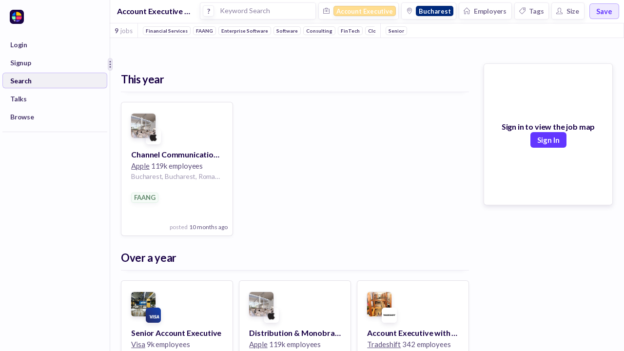

--- FILE ---
content_type: text/css; charset=UTF-8
request_url: https://huntr.co/stylesheets/main.css
body_size: 12403
content:
.purple-gradient-bkgd {
  background: -moz-linear-gradient(-45deg, #301668 0%, #451992 100%);
  background: -webkit-linear-gradient(-45deg, #301668 0%, #451992 100%);
  background: linear-gradient(135deg, #301668 0%, #451992 100%);
}
.ReactModal__Html--open,
.ReactModal__Body--open {
  overflow: hidden !important;
  height: 100%;
  width: 100%;
  position: fixed;
}
html,
body {
  width: 100%;
  height: 100%;
  -moz-osx-font-smoothing: grayscale;
  -webkit-font-smoothing: antialiased;
  text-rendering: optimizeLegibility;
}
.no-select {
  user-select: none;
  -webkit-user-select: none;
  -moz-user-select: none;
  -ms-user-select: none;
}
::-webkit-scrollbar-thumb {
  border-radius: 100px;
}
.sticky {
  position: sticky;
  position: -webkit-sticky;
}
.small-scrollbar ::-webkit-scrollbar {
  width: 5px;
  height: 5px;
}
.small-scrollbar ::-webkit-scrollbar-thumb:vertical {
  border: none;
}
.small-scrollbar ::-webkit-scrollbar-track:vertical {
  background-color: #f7f6fa;
}
.small-scrollbar ::-webkit-scrollbar-track:vertical {
  background-color: transparent;
}
.no-scrollbar ::-webkit-scrollbar {
  width: 0 !important;
  height: 0 !important;
  visibility: hidden !important;
}
.transparent-scrollbar ::-webkit-scrollbar-thumb {
  border: 4px solid transparent;
  box-shadow: inset 0 0 10px 10px rgba(25,4,69,0.2);
  background-color: transparent;
}
.transparent-scrollbar ::-webkit-scrollbar-track {
  background-color: transparent;
  border: 4px solid transparent;
}
.transparent-scrollbar ::-webkit-scrollbar {
  width: 14px;
  height: 14px;
}
.transparent-scrollbar.medium ::-webkit-scrollbar-thumb {
  border: 2px solid transparent;
}
.transparent-scrollbar.medium ::-webkit-scrollbar {
  width: 7px;
  height: 7px;
}
.transparent-scrollbar.small ::-webkit-scrollbar-thumb {
  border: 1px solid transparent;
}
.transparent-scrollbar.small ::-webkit-scrollbar {
  width: 6px;
  height: 6px;
}
.transparent-scrollbar.xsmall ::-webkit-scrollbar-thumb {
  border: 3px solid transparent;
}
.transparent-scrollbar.xsmall ::-webkit-scrollbar {
  width: 6px;
  height: 6px;
}
.lightWhisper-scrollbar ::-webkit-scrollbar-thumb:vertical {
  border: 4px solid #f2f1f7;
}
.lightWhisper-scrollbar ::-webkit-scrollbar-track:vertical {
  background-color: transparent;
}
.white-scrollbar ::-webkit-scrollbar-thumb:vertical {
  border: 4px solid #fff;
}
.white-scrollbar ::-webkit-scrollbar-track:vertical {
  background-color: transparent;
}
.white-scrollbar.small ::-webkit-scrollbar {
  width: 12px;
  height: 12px;
}
select:active,
select:hover {
  outline: none;
}
.icon {
  font-weight: 700;
}
body,
p,
h2,
h4,
h5,
h6,
li,
ul {
  margin: 0;
  padding: 0;
}
:focus {
  outline-color: transparent;
  outline-style: none;
}
body {
  color: #4a4a4a;
  font-family: 'Lato', sans-serif;
  font-weight: 400;
  background-color: #fff;
  letter-spacing: 0.3px;
}
#react-container {
  height: 100%;
}
a {
  cursor: pointer;
  text-decoration: none;
  color: #1e90ff;
}
a:focus-visible {
  transition: none;
  outline: 2px auto #1e90ff;
  outline-offset: -1px;
}
p {
  white-space: normal;
  word-break: break-word;
}
a:hover {
  opacity: 1;
}
:disabled {
  opacity: 0.5;
}
li {
  list-style-type: none;
}
textarea,
input,
button {
  outline: none;
}
.hide {
  visibility: hidden;
  width: 0;
  height: 0;
}
.truncate {
  text-overflow: ellipsis;
  overflow: hidden;
  white-space: nowrap;
}
.truncate:hover {
  overflow: visible;
}
.full-height {
  height: 100%;
}
.capitalize {
  text-transform: capitalize;
}
@media (max-width: 800px) {
  .hide-on-mobile {
    display: none !important;
  }
}
@media (max-width: 600px) {
  .responsive-talk {
    width: 250px !important;
  }
}
@font-face {
  font-family: 'Roboto';
  src: url("/fonts/Roboto-Regular-Fixed.ttf") format('truetype');
  font-weight: normal;
  font-style: normal;
}
@font-face {
  font-family: 'Roboto';
  src: url("/fonts/Roboto-Medium.ttf") format('truetype');
  font-weight: 500;
  font-style: normal;
}
@font-face {
  font-family: 'Roboto';
  src: url("/fonts/Roboto-Bold.ttf") format('truetype');
  font-weight: bold;
  font-style: normal;
}
@font-face {
  font-family: 'Neuton';
  src: url("/fonts/Neuton-Regular.ttf") format('truetype');
  font-weight: normal;
  font-style: normal;
}
@font-face {
  font-family: 'Merriweather';
  src: url("/fonts/Merriweather-Regular.ttf") format('truetype');
  font-weight: normal;
  font-style: normal;
}
@font-face {
  font-family: 'Merriweather';
  src: url("/fonts/Merriweather-Bold.ttf") format('truetype');
  font-weight: bold;
  font-style: normal;
}
@font-face {
  font-family: 'BreeSerif';
  src: url("/fonts/BreeSerif-Regular.ttf") format('truetype');
  font-weight: normal;
  font-style: normal;
}
@font-face {
  font-family: 'Playfair';
  src: url("/fonts/PlayfairDisplay-Regular.ttf") format('truetype');
  font-weight: normal;
  font-style: normal;
}
@font-face {
  font-family: 'Playfair';
  src: url("/fonts/PlayfairDisplay-Medium.ttf") format('truetype');
  font-weight: 500;
  font-style: normal;
}
@font-face {
  font-family: 'Playfair';
  src: url("/fonts/PlayfairDisplay-Bold.ttf") format('truetype');
  font-weight: bold;
  font-style: normal;
}
@font-face {
  font-family: 'EB Garamond';
  src: url("/fonts/EBGaramond-Regular.ttf") format('truetype');
  font-weight: normal;
  font-style: normal;
}
@font-face {
  font-family: 'EB Garamond';
  src: url("/fonts/EBGaramond-Medium.ttf") format('truetype');
  font-weight: 500;
  font-style: normal;
}
@font-face {
  font-family: 'EB Garamond';
  src: url("/fonts/EBGaramond-Bold.ttf") format('truetype');
  font-weight: bold;
  font-style: normal;
}
@font-face {
  font-family: 'Inter';
  src: url("/fonts/Inter-Regular.ttf") format('truetype');
  font-weight: normal;
  font-style: normal;
}
@font-face {
  font-family: 'Inter';
  src: url("/fonts/Inter-SemiBold.ttf") format('truetype');
  font-weight: 600;
  font-style: normal;
}
@font-face {
  font-family: 'Inter';
  src: url("/fonts/Inter-Bold.ttf") format('truetype');
  font-weight: bold;
  font-style: normal;
}
@font-face {
  font-family: 'Source Sans';
  src: url("/fonts/SourceSans3-Regular.ttf") format('truetype');
  font-weight: normal;
  font-style: normal;
}
@font-face {
  font-family: 'Source Sans';
  src: url("/fonts/SourceSans3-Medium.ttf") format('truetype');
  font-weight: 500;
  font-style: normal;
}
@font-face {
  font-family: 'Source Sans';
  src: url("/fonts/SourceSans3-Bold.ttf") format('truetype');
  font-weight: bold;
  font-style: normal;
}
@font-face {
  font-family: 'Noto Sans';
  src: url("/fonts/NotoSans-Regular.ttf") format('truetype');
  font-weight: normal;
  font-style: normal;
}
@font-face {
  font-family: 'Noto Sans';
  src: url("/fonts/NotoSans-Medium.ttf") format('truetype');
  font-weight: 500;
  font-style: normal;
}
@font-face {
  font-family: 'Noto Sans';
  src: url("/fonts/NotoSans-Bold.ttf") format('truetype');
  font-weight: bold;
  font-style: normal;
}
@font-face {
  font-family: 'Carlito';
  src: url("/fonts/Carlito-Regular.ttf") format('truetype');
  font-weight: normal;
  font-style: normal;
}
@font-face {
  font-family: 'Carlito';
  src: url("/fonts/Carlito-Bold.ttf") format('truetype');
  font-weight: bold;
  font-style: normal;
}
@font-face {
  font-family: 'Noto Serif';
  src: url("/fonts/NotoSerif-Regular.ttf") format('truetype');
  font-weight: normal;
  font-style: normal;
}
@font-face {
  font-family: 'Noto Serif';
  src: url("/fonts/NotoSerif-SemiBold.ttf") format('truetype');
  font-weight: 600;
  font-style: normal;
}
@font-face {
  font-family: 'Noto Serif';
  src: url("/fonts/NotoSerif-Bold.ttf") format('truetype');
  font-weight: bold;
  font-style: normal;
}
@font-face {
  font-family: 'Bitter';
  src: url("/fonts/Bitter-Regular.ttf") format('truetype');
  font-weight: normal;
  font-style: normal;
}
@font-face {
  font-family: 'Bitter';
  src: url("/fonts/Bitter-Medium.ttf") format('truetype');
  font-weight: 500;
  font-style: normal;
}
@font-face {
  font-family: 'Bitter';
  src: url("/fonts/Bitter-Bold.ttf") format('truetype');
  font-weight: bold;
  font-style: normal;
}
@font-face {
  font-family: 'Lora';
  src: url("/fonts/Lora-Regular.ttf") format('truetype');
  font-weight: normal;
  font-style: normal;
}
@font-face {
  font-family: 'Lora';
  src: url("/fonts/Lora-Medium.ttf") format('truetype');
  font-weight: 500;
  font-style: normal;
}
@font-face {
  font-family: 'Lora';
  src: url("/fonts/Lora-Bold.ttf") format('truetype');
  font-weight: bold;
  font-style: normal;
}
.react-datepicker__close-icon {
  position: absolute;
  top: 20px;
  right: 15px;
}
.editable-text-field,
.react-datepicker__input-container {
  display: inline-block;
  width: 100%;
}
.editable-text-field .list-name,
.react-datepicker__input-container .list-name {
  font-size: 15px;
  color: #180045;
  font-weight: 700;
  letter-spacing: 1px;
  text-transform: uppercase;
  width: 100%;
  display: inline-block;
  text-align: center;
  background-color: none;
}
.editable-text-field input.list-name:hover,
.react-datepicker__input-container input.list-name:hover,
.editable-text-field input.list-name:focus,
.react-datepicker__input-container input.list-name:focus {
  background-color: #f2efff;
}
.editable-text-field input,
.react-datepicker__input-container input,
.editable-text-field textarea,
.react-datepicker__input-container textarea {
  -webkit-appearance: none;
  border-radius: 2px;
  box-sizing: border-box;
  font-family: 'Lato', sans-serif;
  width: 100%;
  padding: 8px 8px;
  margin: 0px;
  background: none;
  border: none;
  cursor: text;
}
.editable-text-field input:hover,
.react-datepicker__input-container input:hover,
.editable-text-field textarea:hover,
.react-datepicker__input-container textarea:hover {
  background-color: #faf9ff;
  border: none;
}
.editable-text-field input:focus,
.react-datepicker__input-container input:focus,
.editable-text-field textarea:focus,
.react-datepicker__input-container textarea:focus {
  cursor: text;
  border: none;
  background-color: #faf9ff;
}
.editable-text-field .link-text,
.react-datepicker__input-container .link-text {
  padding: 8px;
  display: inline-block;
  width: 80%;
  line-height: normal;
}
.talk {
  letter-spacing: 0.1px;
  font-family: 'Lato', sans-serif;
  color: rgba(24,0,69,0.7);
  font-size: 20px;
  line-height: 30px;
}
.talk a {
  color: #180045;
  border-bottom: 2px solid #6a4feb;
  text-decoration: none;
}
.talk a:hover {
  color: #6a4feb;
}
.talk strong {
  color: #180045;
}
.clone + div {
  display: none !important;
}
.candidate-bio {
  letter-spacing: 0.1px !important;
  font-family: 'Lato', sans-serif !important;
  color: rgba(25,4,69,0.7) !important;
  font-size: 16px !important;
  line-height: 22px !important;
}
.candidate-bio br {
  content: "";
  display: block;
  margin-bottom: 22px;
}
.candidate-bio h1 {
  font-size: 18px !important;
}
.candidate-bio h2 {
  font-size: 16px !important;
}
.candidate-bio h3,
.candidate-bio h4,
.candidate-bio h5,
.candidate-bio h6 {
  font-size: 16px !important;
}
.candidate-bio span,
.candidate-bio p,
.candidate-bio font,
.candidate-bio li {
  font-size: 16px !important;
}
.candidate-bio strong,
.candidate-bio b,
.candidate-bio h1,
.candidate-bio h2,
.candidate-bio h3,
.candidate-bio h4,
.candidate-bio h5,
.candidate-bio h6 {
  font-weight: 600 !important;
}
.candidate-bio span,
.candidate-bio p,
.candidate-bio font {
  font-weight: 400 !important;
}
.candidate-bio span,
.candidate-bio p,
.candidate-bio font,
.candidate-bio ul,
.candidate-bio li {
  color: rgba(25,4,69,0.7) !important;
}
.candidate-bio a,
.candidate-bio strong,
.candidate-bio b,
.candidate-bio h1,
.candidate-bio h2,
.candidate-bio h3,
.candidate-bio h4,
.candidate-bio h5,
.candidate-bio h6 {
  color: rgba(25,4,69,0.9) !important;
}
.candidate-bio h1 {
  line-height: 45px !important;
  margin: 0 !important;
}
.candidate-bio h2 {
  line-height: 35px !important;
  margin: 0 !important;
}
.candidate-bio h3,
.candidate-bio h4,
.candidate-bio h5,
.candidate-bio h6 {
  line-height: 30px !important;
  margin: 0 !important;
}
.candidate-bio span,
.candidate-bio p,
.candidate-bio font {
  margin: 20px 0 !important;
  line-height: 22px;
}
.candidate-bio ul {
  margin-left: 20px !important;
}
.candidate-bio li {
  list-style-type: disc !important;
  margin-bottom: 15px !important;
}
.candidate-bio a {
  border-bottom: 2px solid #6a4feb !important;
  text-decoration: none !important;
}
.candidate-bio a:hover {
  color: #6a4feb !important;
}
.job-post {
  letter-spacing: 0.1px !important;
  font-family: 'Lato', sans-serif !important;
  color: rgba(25,4,69,0.7) !important;
  font-size: 18px !important;
  line-height: 28px !important;
}
.job-post br {
  content: "";
  display: block;
  margin-bottom: 22px;
}
.job-post h1 {
  font-size: 20px !important;
}
.job-post h2 {
  font-size: 18px !important;
}
.job-post h3,
.job-post h4,
.job-post h5,
.job-post h6 {
  font-size: 18px !important;
}
.job-post span,
.job-post p,
.job-post font,
.job-post li {
  font-size: 18px !important;
}
.job-post strong,
.job-post b,
.job-post h1,
.job-post h2,
.job-post h3,
.job-post h4,
.job-post h5,
.job-post h6 {
  font-weight: 600 !important;
}
.job-post span,
.job-post p,
.job-post font {
  font-weight: 400 !important;
}
.job-post span,
.job-post p,
.job-post font,
.job-post ul,
.job-post li {
  color: rgba(25,4,69,0.9) !important;
}
.job-post a,
.job-post strong,
.job-post b,
.job-post h1,
.job-post h2,
.job-post h3,
.job-post h4,
.job-post h5,
.job-post h6 {
  color: #180045 !important;
}
.job-post h1 {
  line-height: 50px !important;
  margin: 0 !important;
}
.job-post h2 {
  line-height: 40px !important;
  margin: 0 !important;
}
.job-post h3,
.job-post h4,
.job-post h5,
.job-post h6 {
  line-height: 35px !important;
  margin: 0 !important;
}
.job-post span,
.job-post p,
.job-post font {
  margin: 12px 0 !important;
  line-height: 28px;
}
.job-post ul {
  margin-left: 20px !important;
}
.job-post li {
  list-style-type: disc !important;
  margin-bottom: 15px !important;
}
.job-post a {
  border-bottom: 2px solid #6a4feb !important;
  text-decoration: none !important;
}
.job-post a:hover {
  color: #6a4feb !important;
}
input,
textarea,
.drop-down-button {
  -webkit-appearance: none;
  border-radius: 4px;
  box-sizing: border-box;
  font-family: 'Lato', sans-serif;
  width: 100%;
  font-size: 15px;
  color: rgba(24,0,69,0.7);
  margin-bottom: 18px;
  font-weight: 400;
  background-color: #fafafa;
  border: 1px solid #e1e1e1;
  transition: 0.15s ease-out;
  transition-property: color, background-color, border-color, text-decoration-color, fill, stroke, opacity, transform, filter, backdrop-filter;
}
input::placeholder,
textarea::placeholder,
.drop-down-button::placeholder {
  color: rgba(25,4,69,0.5);
}
input:hover,
textarea:hover,
.drop-down-button:hover {
  background-color: #fff;
}
input:focus,
textarea:focus,
.drop-down-button:focus {
  background-color: #fff;
  border: 1px solid #6a4feb;
  box-shadow: 0 0 0 1px #6a4feb;
}
input[type='submit']:focus {
  border: none;
}
input[type='file'] {
  border: 1px dashed rgba(24,0,69,0.2);
  background-color: transparent;
  padding: 10px;
  font-size: 12px;
}
button {
  cursor: pointer;
  -webkit-appearance: none;
  border-radius: 2px;
  box-sizing: border-box;
  font-family: 'Lato', sans-serif;
  width: 100%;
  padding: 15px 15px;
  font-size: 15px;
  color: #4a4a4a;
  margin-bottom: 18px;
  font-weight: 400;
  background-color: #fff;
  border: 1px solid #e1e1e1;
  display: inline-block;
  text-align: left;
}
button.active {
  border: 1px solid rgba(106,79,235,0.8);
}
button:focus-visible {
  transition: none;
  outline: 2px auto #1e90ff;
  outline-offset: -1px;
}
label {
  color: #4a4a4a;
  font-size: 15px;
  font-weight: 700;
  margin-bottom: 10px;
  display: block;
}
.form-field {
  margin-bottom: 15px;
}
.button-field {
  margin-top: 35px;
}
.list-item {
  padding: 10px 0px;
  border-bottom: 1px solid #eee;
  text-align: left;
  cursor: pointer;
}
.list-item img,
.list-item .fake-logo {
  width: 20px;
  height: 20px;
  border-radius: 20px;
  margin: 0px 10px;
  display: inline-block;
  text-align: center;
}
.list-item img,
.list-item span {
  vertical-align: middle;
  margin: 0px 9px;
}
.list-item:hover {
  background-color: #eee;
}
.list-item .truncate {
  width: 185px;
  display: inline-block;
}
.list-item:last-child {
  border-bottom: none;
}
.field {
  position: relative;
  text-transform: capitalize;
}
.dropdown .icon {
  cursor: pointer;
}
.dropdown .drop-down-button {
  text-transform: capitalize;
}
.field-container form {
  position: relative;
}
.field-container .icon {
  position: absolute;
  right: 16px;
  top: 16px;
  font-size: 16px;
  color: #d4d4d4;
}
.field-container .text-area-title {
  color: #180045;
}
.field-container .text-area {
  padding: 50px 20px 20px 20px;
}
.field-container .dropdown-description {
  font-weight: bold;
  margin-right: 15px;
}
.field-container .input-image {
  width: 20px;
  height: 20px;
  position: absolute;
  right: 16px;
  top: 16px;
  border-radius: 100%;
}
.truncate {
  white-space: nowrap;
  overflow: hidden;
  text-overflow: ellipsis;
}
.drop-down-menu {
  background-color: #fff;
  position: absolute;
  width: 100%;
  border-radius: 4px;
  font-size: 13px;
  top: 60px;
  box-shadow: 0px 0px 4px rgba(0,0,0,0.1);
  z-index: 1;
  border: 1px solid #ddd;
  max-height: 150px;
  overflow-y: scroll;
}
.upvote-btn {
  background-color: #ff3569;
  color: rgba(255,255,255,0.9);
  padding: 0px 30px;
  border-radius: 30px;
  font-size: 14px;
  letter-spacing: 0.3px;
  margin-top: 30px;
  cursor: pointer;
  display: inline-block;
  line-height: 40px;
}
.upvote-btn:hover {
  background-color: #f5a624;
}
.btn {
  display: inline-block;
  border: none;
  cursor: pointer;
  position: relative;
  line-height: normal;
}
.btn:disabled {
  background-color: #7f7b92 !important;
  cursor: not-allowed;
}
.btn.rounded {
  border-radius: 100px !important;
}
.btn.center {
  text-align: center;
}
.btn span {
  vertical-align: middle;
}
.btn.btn-x-small {
  padding: 7px;
  text-align: center;
  font-size: 10px;
  border-radius: 4px;
  font-weight: normal;
  letter-spacing: 0.4px;
}
.btn.btn-small {
  padding: 8px 14px;
  font-size: 12px;
  border-radius: 2px;
}
.btn.btn-small .icon {
  font-size: 13px;
}
.btn.btn-medium {
  padding: 8px 20px 11px 20px;
  font-size: 14px;
  border-radius: 4px;
}
.btn.btn-medium .icon {
  font-size: 13px;
}
.btn.btn-large {
  padding: 11px 20px 15px 20px;
  font-size: 15px;
  border-radius: 8px;
  letter-spacing: 0.2px;
}
.btn.btn-large .icon {
  font-size: 15px;
}
.btn.btn-table {
  text-transform: uppercase;
  letter-spacing: 1px;
  line-height: 30px;
  padding: 0 15px;
  font-size: 10px;
  font-weight: bold;
  border-radius: 4px;
  background-color: #faf9ff;
  border: 1px solid rgba(127,123,146,0.1);
  color: #7f7b92;
}
.btn.btn-table:hover {
  background-color: #e5e0ff;
}
.btn.btn-table .icon {
  font-size: 15px;
}
.btn.btn-red-light {
  background-color: #fff;
  color: #ff3569;
  border: 1px solid #ff3569;
}
.btn.btn-red-light:hover {
  color: #fff;
  background-color: #ff3569;
}
.btn.btn-waterloo {
  background-color: #7f7b92;
  color: #fff;
}
.btn.btn-waterloo:hover {
  background-color: #726e85;
}
.btn.btn-waterloo-light {
  background-color: rgba(127,123,146,0.4);
  color: #fff;
}
.btn.btn-waterloo-light:hover {
  background-color: #7f7b92;
}
.btn.btn-jacarta {
  background-color: #180045;
  color: #fff;
}
.btn.btn-jacarta:hover {
  background-color: #0f002c;
}
.btn.btn-portgore {
  background-color: #180045;
  color: #fff;
}
.btn.btn-portgore:hover {
  background-color: #0f002c;
}
.btn.btn-huntr-purple {
  background-color: #551ba4;
  color: #fff;
}
.btn.btn-huntr-purple:hover {
  background-color: #6c22d0;
}
.btn.btn-blue {
  background-color: #1e90ff;
  color: #fff;
}
.btn.btn-blue:hover {
  background-color: #0077ea;
}
.btn.btn-purple {
  background-color: #6a4feb;
  color: #fff;
}
.btn.btn-purple:hover {
  background-color: #5738e8;
}
.btn.btn-purple.btn-clear {
  background-color: transparent;
  border: 1px solid #6a4feb;
  color: #6a4feb;
}
.btn.btn-light-purple {
  background-color: #b8aad7;
  color: #fff;
}
.btn.btn-light-purple:hover {
  background-color: #6a4feb;
}
.btn.btn-red-gradient {
  color: #fff;
  text-shadow: 0px 1px 2px rgba(0,0,0,0.3);
  background: #ff5883;
  background: -moz-linear-gradient(top, #ff5883 0%, #ff3569 100%);
  background: -webkit-linear-gradient(top, #ff5883 0%, #ff3569 100%);
  background: linear-gradient(to bottom, #ff5883 0%, #ff3569 100%);
  filter: progid;
}
.btn.btn-red-gradient :DXImageTransform.Microsoft.gradient(startColorstr='#ff5883',
.btn.btn-red-gradient endColorstr='#ff3569',
.btn.btn-red-gradient GradientType=0 ),
.btn.btn-red-gradient:hover {
  background-color: #ff2b61;
}
.btn.btn-red {
  background-color: #ff3569;
  color: #fff;
}
.btn.btn-red:hover {
  background-color: #ff2b61;
}
.btn.btn-red.btn-clear {
  border: 1px solid #ff3569;
  color: #ff3569;
}
.btn .icon {
  margin-right: 8px;
}
.colored-box {
  line-height: 22px;
  padding: 0 10px;
  background-color: #ece9f2;
  color: #7f7b92;
  border-radius: 4px;
  vertical-align: middle;
  font-size: 12px;
}
.colored-box.green {
  background-color: #b1f49a;
  color: #627d31;
}
.colored-box.grey {
  background-color: #ece9f2;
  color: #7f7b92;
}
.seethrough {
  opacity: 0.7;
}
.font-red {
  color: #ff3569;
}
.font-dark-purple {
  color: #180045;
}
.font-dark {
  color: #4a4a4a;
}
.font-waterloo {
  color: #7f7b92;
}
.x-small-font {
  font-size: 11px;
}
.small-font {
  font-size: 12px;
}
.medium-font {
  font-size: 14px;
  line-height: 21px;
}
.large-font {
  font-size: 18px;
}
.x-large-font {
  font-size: 20px;
}
.xx-large-font {
  font-size: 27px;
}
.light {
  font-weight: 300 !important;
}
.regular {
  font-weight: 400 !important;
}
.bold {
  font-weight: 700 !important;
}
.black {
  font-weight: 900 !important;
}
.uppercase {
  text-transform: uppercase;
}
h1.subtitle,
h2.subtitle,
h3.subtitle,
h4.subtitle,
h5.subtitle,
h6.subtitle {
  color: rgba(74,74,74,0.7);
}
h1 {
  font-size: 25px;
  font-weight: 400;
  color: #4a4a4a;
  letter-spacing: 0px;
}
h2 {
  font-size: 18px;
  color: #4a4a4a;
  font-weight: 400;
}
h3 {
  font-size: 15px;
  color: #4a4a4a;
  font-weight: 700;
  letter-spacing: 0px;
}
h4 {
  font-size: 15px;
  color: #4a4a4a;
  font-weight: 400;
  letter-spacing: 0px;
}
h5 {
  font-size: 14px;
  color: #4a4a4a;
  font-weight: 400;
  line-height: 20px;
}
h6 {
  font-size: 11px;
  color: rgba(74,74,74,0.4);
  font-weight: 400;
  letter-spacing: 0px;
}
.top-nav {
  text-align: center;
  font-size: 16px;
}
.top-nav span {
  vertical-align: middle;
}
.top-nav .icon {
  font-size: 13px;
}
.top-nav a {
  color: none;
}
.top-nav ul {
  position: relative;
  top: -3px;
}
.top-nav .menu-item {
  padding: 0px 20px;
}
.top-nav .menu-item a {
  color: rgba(24,0,69,0.4);
  display: block;
}
.top-nav .menu-item a.selected {
  opacity: 1;
  color: #180045;
}
.top-nav .menu-item:hover a {
  color: rgba(24,0,69,0.4);
}
.right-nav .menu-item {
  padding: 0px 15px;
}
.right-nav .menu-item .icon {
  font-size: 14px;
}
.has-popover {
  position: relative;
  display: inline-block;
}
.org-profile-box,
.user-profile-box {
  position: relative;
  display: inline-block;
  line-height: 25px;
  width: 25px;
  text-align: center;
  cursor: pointer;
  border-radius: 4px;
  font-size: 11px;
  font-weight: 600;
  text-transform: uppercase;
}
.org-profile-box {
  color: #fff;
}
.user-profile-box {
  color: #7f7b92;
  background-color: rgba(127,123,146,0.2);
}
.user-profile-box:hover {
  background-color: rgba(127,123,146,0.3);
}
.menu-item {
  position: relative;
  display: inline-block;
  box-sizing: border-box;
  cursor: pointer;
  color: rgba(127,123,146,0.7);
  text-transform: uppercase;
  font-size: 11px;
  font-weight: 600;
  letter-spacing: 2px;
  display: inline-block;
  cursor: pointer;
}
.menu-item .icon {
  margin-right: 12px;
}
.menu-item:hover {
  color: #7f7b92;
}
.align-right {
  text-align: right;
}
.align-left {
  text-align: left;
}
.float-right {
  position: relative;
  float: right;
}
.float-left {
  position: relative;
  float: left;
}
.inline {
  display: inline-block;
}
.logo img {
  box-shadow: 0px 1px 3px rgba(24,0,69,0.2);
  vertical-align: middle;
}
.logo.xx-small {
  width: 12px;
}
.logo.xx-small img {
  width: 12px;
  border-radius: 15px;
}
.logo.xx-small .fake-logo {
  font-size: 8px;
  width: 12px;
  height: 12px;
}
.logo.x-small {
  width: 20px;
}
.logo.x-small img {
  width: 18px;
  border-radius: 20px;
}
.logo.x-small .fake-logo {
  font-size: 12px;
  width: 18px;
  line-height: 18px;
}
.logo.small {
  width: 30px;
}
.logo.small img {
  width: 24px;
  border-radius: 20px;
}
.logo.small .fake-logo {
  font-size: 15px;
  width: 24px;
  height: 24px;
}
.logo.large img {
  width: 40px;
  height: 40px;
  border-radius: 100%;
}
.logo.large .fake-logo {
  font-size: 25px;
  width: 40px;
  height: 40px;
}
.logo.x-large img {
  width: 50px;
  height: 50px;
  border-radius: 100%;
}
.logo.x-large .fake-logo {
  font-size: 28px;
  width: 50px;
  height: 50px;
}
.logo.xx-large img {
  width: 80px;
  height: 80px;
  border-radius: 100%;
}
.logo.xx-large .fake-logo {
  font-size: 52px;
  width: 80px;
  height: 80px;
}
.fake-logo {
  display: inline-block;
  text-transform: uppercase;
  font-weight: 900;
  color: rgba(255,255,255,0.9);
  background-color: rgba(0,0,0,0.4);
  box-shadow: 0px 1px 3px rgba(24,0,69,0.1);
  border: 1px solid rgba(24,0,69,0.05);
  border-radius: 100%;
  text-align: center;
}
.fake-logo span {
  vertical-align: middle;
}
.card .card-footer {
  position: absolute;
  bottom: -1px;
  left: -1px;
  right: -1px;
  border-radius: 0px 0px 4px 4px;
  padding: 7px 10px;
  text-align: right;
}
.card .card-footer .date .icon {
  margin-right: 5px;
  font-weight: 400;
}
.card.isDragging {
  background-color: #d9d3e5 !important;
  box-shadow: none !important;
  border: none;
}
.card.isDragging img,
.card.isDragging p,
.card.isDragging span,
.card.isDragging div {
  opacity: 0;
}
.card:hover {
  transition: all 1s ease;
  border: 1px solid rgba(24,0,69,0.15);
}
.card:hover .options {
  font-size: 12px;
  display: block;
}
.card:hover .options span {
  margin-bottom: 5px;
  line-height: 16px;
  display: block;
  color: #fff;
  text-align: center;
  border-radius: 100%;
  width: 16px;
  height: 16px;
  padding: 3px;
  background-color: rgba(24,0,69,0.2);
}
.card:hover .options span:hover {
  background-color: #fff;
  color: rgba(24,0,69,0.4);
  box-shadow: 0px 1px 3px rgba(24,0,69,0.2);
}
.card .logo,
.card .description {
  display: inline-block;
  vertical-align: top;
}
.card .description p {
  margin: 0px 10px 5px 10px;
  max-width: 180px;
}
.card .company-name {
  font-size: 14px;
}
.card .options {
  transition: all 1s ease;
  display: none;
  top: 10px;
  right: 10px;
  border-radius: 2px;
  font-size: 18px;
  position: absolute;
}
.app-container {
  display: -webkit-flex;
  display: flex;
  flex-direction: column;
}
.flex-content-container {
  display: flex;
  display: -webkit-flex;
  flex-direction: row;
  white-space: nowrap;
  height: 100%;
}
.flex-column {
  display: flex;
  display: -webkit-flex;
  flex-direction: column;
}
.flex-row {
  display: flex;
  display: -webkit-flex;
  flex-direction: row;
}
.content-container {
  width: auto;
  display: block;
  margin: auto;
  height: 100%;
}
.flex-header {
  display: -webkit-flex;
  display: flex;
  flex-direction: row;
  background-color: #fff;
  width: 100%;
  box-sizing: border-box;
}
.header {
  display: -webkit-flex;
  display: flex;
  border-bottom: 1px solid rgba(212,212,212,0.4);
  flex-shrink: 0;
  padding: 0px 15px 0px 15px;
}
.header .huntr-logo {
  vertical-align: middle;
}
.header .huntr-logo img {
  display: inline-block;
  width: 58px;
}
.board-header {
  text-transform: capitalize;
  height: 44px;
  line-height: 40px;
  border-bottom: 1px solid rgba(212,212,212,0.6);
}
.board-header .board-owner-name,
.board-header .board-name {
  color: #180045;
}
.board-header .board-owner-name {
  font-weight: 400;
}
.board-header .share-board-button {
  font-weight: 400;
  font-size: 12px;
  border: 1px solid rgba(127,123,146,0.2);
  padding: 5px 10px;
  border-radius: 4px;
  color: rgba(127,123,146,0.7);
  margin-left: 30px;
  cursor: pointer;
}
.board-header .share-board-button:hover {
  color: #7f7b92;
}
.board-header .share-board-button .icon {
  margin-right: 0;
  margin-left: 10px;
  font-size: 12px;
}
.board-header .icon {
  margin-right: 15px;
  font-size: 15px;
}
.board-template-editor .add-stage:hover {
  background-color: #fcf9ff;
}
.list-view {
  width: 100%;
}
.list-view .add-new {
  text-align: center;
  color: rgba(24,0,69,0.4);
}
.list-view .add-new:hover {
  background-color: #fcf9ff;
  cursor: pointer;
}
.list-view .row {
  cursor: pointer;
  border-radius: 8px;
  padding: 0 20px;
  margin-bottom: 10px;
  background-color: #fff;
  box-shadow: 0 4px 10px rgba(24,0,69,0.05);
  line-height: 50px;
  box-sizing: border-box;
}
.list-view .row:last-child {
  border-bottom: none;
  background-color: #fff;
}
.list-view .row.disabled {
  pointer-events: none;
  cursor: not-allowed;
}
.list-view .row:hover {
  background-color: #fcf9ff;
}
.list-container {
  width: 307px;
  vertical-align: top;
  padding: 30px 10px 0 10px;
  box-sizing: border-box;
  border-left: 1px solid #ece9f2;
  height: 100%;
}
.list-container h2 {
  text-align: center;
  display: inline-block;
  width: 100%;
}
.list-container:first-of-type {
  border-left: none;
}
.list-container .list-header {
  position: relative;
}
.list-container .list-header .editable-text-field {
  width: 170px;
}
.list-container .list-header .list-icon-right {
  padding: 10px;
  color: rgba(127,123,146,0.4);
  cursor: pointer;
}
.list-container .list-header .list-icon-right:hover {
  color: #7f7b92;
}
.list-container .inner-container {
  border-radius: 4px;
  padding: 3px 3px 40px 3px;
  overflow-x: auto;
  overflow-y: auto;
  height: 100%;
  box-sizing: content-box;
  -moz-box-sizing: content-box;
  -webkit-box-sizing: content-box;
}
.list-container .add-job-block,
.list-container .add-list-block {
  width: 100%;
  border-radius: 4px;
  text-align: center;
  color: rgba(25,4,69,0.7);
  transition: all 0.5s ease;
  cursor: pointer;
}
.list-container .add-list-block {
  height: 50px;
  font-size: 15px;
  font-weight: 700;
  letter-spacing: 1px;
  text-transform: uppercase;
  padding-top: 25px;
}
.list-container .add-list-block:hover {
  background-color: #ece9f2;
}
.list-container .add-job-block {
  line-height: 35px;
  vertical-align: middle;
  font-size: 25px;
  display: inline-block;
  background-color: #fff;
  box-shadow: 0px 2px 7px rgba(25,4,69,0.05);
  border: 1px solid rgba(25,4,69,0.1);
}
.list-container .add-job-block:hover {
  background-color: #fff;
  border: 1px solid #6a4feb;
  box-shadow: 0px 2px 7px rgba(25,4,69,0.1);
}
.list-container .add-job-block:focus {
  background-color: #fff;
  border: 1px solid #6a4feb;
  box-shadow: 0px 2px 7px rgba(25,4,69,0.1);
}
.left-menu {
  width: 60px;
  background-color: #180045;
  z-index: 1;
  overflow: hidden;
  text-align: left;
  padding-top: 5px;
  transition: all 0.3s ease;
}
.left-menu:hover {
  width: 180px;
}
.left-menu:hover .description {
  display: inline-block;
}
.left-menu li {
  display: block;
}
.left-menu li a {
  padding: 22px 20px;
  display: block;
  color: #fff;
  opacity: 0.4;
  font-size: 21px;
}
.left-menu li a:hover {
  opacity: 0.8;
}
.left-menu li a:hover .description {
  opacity: 0.4;
}
.left-menu li a.active {
  opacity: 0.9;
}
.left-menu li a.active .description {
  opacity: 0.9;
}
.left-menu li span {
  display: inline-block;
}
.left-menu li span.description {
  color: #fff;
  display: none;
  font-size: 13px;
  padding-left: 20px;
  text-transform: uppercase;
  letter-spacing: 2px;
  position: relative;
  bottom: 3px;
}
.boards-header {
  width: 100%;
  line-height: 45px;
  background-color: #fff;
  padding: 0 10px 0 10px;
  text-align: right;
  box-sizing: border-box;
}
.chrome-success-container,
.wishlists-container,
.main-container,
.boards-container {
  overflow-x: auto;
  overflow-y: auto;
  width: 100%;
  height: 100%;
  position: relative;
  background-color: #f7f6fa;
}
.chrome-success-container .new-board,
.wishlists-container .new-board,
.main-container .new-board,
.boards-container .new-board {
  display: inline-block;
  line-height: 133px;
  width: 248px;
  border: 2px dotted rgba(127,123,146,0.4);
  border-radius: 4px;
  text-align: center;
  color: rgba(127,123,146,0.4);
  transition: all 0.5s ease;
  cursor: pointer;
}
.chrome-success-container .new-board:hover,
.wishlists-container .new-board:hover,
.main-container .new-board:hover,
.boards-container .new-board:hover {
  color: #7f7b92;
  border-color: #7f7b92;
}
.chrome-success-container {
  flex: 1;
}
.signup-btn {
  position: fixed;
  top: 4px;
  right: 10px;
  z-index: 1;
  transition: all 0.4s ease-out;
}
.signup-btn.btn {
  border-radius: 20px;
}
.login-body {
  padding-top: 10%;
  position: absolute;
  bottom: 0;
  right: 0;
  left: 0;
  top: 0;
}
.payment-body {
  background: #f4f3f8;
  height: 100%;
  overflow-y: auto;
  overflow-x: hidden;
}
.thank-you-container {
  width: 300px;
  position: relative;
  margin: 5% auto;
  text-align: center;
  padding-top: 200px;
}
.thank-you-container .subtitle {
  margin: 20px 0 40px 0;
}
.payment-container {
  width: 372px;
  margin: 8% auto;
  text-align: center;
}
.payment-container .subtitle {
  margin: 30px 0 80px 0;
}
.payment-container .btn {
  text-align: center;
  box-shadow: 0px 4px 10px rgba(0,0,0,0.1);
  text-transform: uppercase;
  letter-spacing: 2px;
  font-size: 13px;
  font-weight: 600;
  text-shadow: 0px 1px 2px rgba(0,0,0,0.2);
}
.payment-container .bottom-container,
.payment-container .selection-container {
  border-radius: 8px;
  background-color: #fff;
  text-align: center;
  box-shadow: 0px 4px 10px rgba(0,0,0,0.1);
  width: 380px;
  margin: 0 auto;
}
.payment-container .selection-container {
  border: 1px solid #fff;
}
.payment-container .bottom-container {
  padding: 20px 30px;
  box-sizing: border-box;
  margin-top: 20px;
}
.payment-container .bottom-container .title {
  text-transform: uppercase;
  letter-spacing: 1px;
  font-weight: bold;
  color: #180045;
  font-size: 12px;
}
.payment-container .donation-amount {
  width: 25%;
  line-height: 45px;
  display: inline-block;
  color: #180045;
  opacity: 0.4;
  text-align: center;
  font-size: 16px;
  font-weight: 600;
  cursor: pointer;
}
.payment-container .donation-amount.active {
  color: #fff;
  opacity: 1;
}
.payment-container .donation-amount.active:hover {
  opacity: 1;
  color: #fff;
}
.payment-container .donation-amount:hover {
  color: rgba(24,0,69,0.7);
  opacity: 1;
}
.payment-container .donation-amount:last-child {
  border-radius: 0 8px 8px 0;
}
.payment-container .donation-amount:first-child {
  border-radius: 8px 0 0 8px;
}
.payment-container .title,
.thank-you-container .title {
  font-size: 25px;
  font-weight: 400;
  color: #180045;
  line-height: 33px;
}
.payment-container .subtitle,
.thank-you-container .subtitle {
  font-size: 16px;
  color: rgba(24,0,69,0.4);
  line-height: 25px;
}
.login-body .login-header {
  text-align: center;
  margin-top: 2%;
  line-height: 50px;
}
.login-body .login-header .title {
  font-weight: 400;
  color: #fff;
  font-size: 37px;
}
.login-body .login-header .description {
  font-weight: 400;
  color: rgba(255,255,255,0.4);
  font-size: 23px;
}
.login-body .home-logo img {
  display: inline-block;
  width: 82px;
  height: 26px;
}
.login-body .home-logo a {
  text-align: center;
  font-size: 34px;
  font-weight: 600;
  color: #fff;
  padding: 26px 30px;
  display: inline-block;
}
.login-body input[type='email'],
.login-body input[type='password'],
.login-body input[type='text'] {
  border-radius: 0px;
  border: none;
  border-bottom: 1px solid #ece9f2;
  padding: 18px 55px;
  font-size: 15px;
  color: #7f7b92;
  margin: 0px;
}
.login-body .form-background {
  overflow: hidden;
  border-radius: 4px;
  box-shadow: 0px 2px 10px rgba(24,0,69,0.1);
}
.login-body form .icon {
  position: absolute;
  top: 17px;
  left: 20px;
  color: rgba(127,123,146,0.7);
  font-size: 18px;
}
.login-body a {
  font-weight: 700;
}
.login-form {
  width: 280px;
  margin-left: auto;
  margin-right: auto;
  margin-top: 3%;
  border-radius: 4px;
}
.login-form .error-container {
  margin-bottom: 30px;
}
.login-form .error-container p {
  color: #fff;
  text-shadow: 0px 0px 4px rgba(0,0,0,0.1);
  font-size: 14px;
  font-weight: 100;
}
.login-form .error-container .icon {
  color: #ff3569;
  margin-right: 10px;
  font-size: 16px;
}
.login-form h1 {
  text-align: center;
  margin-bottom: 30px;
}
.login-form .btn {
  margin-bottom: 30px;
}
.login-form p {
  text-align: center;
  color: #fff;
}
.login-form p.forgot-password {
  color: rgba(255,255,255,0.6);
  font-size: 13px;
  margin-top: 5px;
}
.list-options {
  top: 20px;
  position: relative;
}
.popover {
  display: inline-block;
  position: absolute;
  width: 180px;
  background-color: #fff;
  border-radius: 4px;
  box-shadow: 0px 0px 4px rgba(0,0,0,0.1);
  z-index: 1;
  text-align: left;
}
.popover .icon {
  color: rgba(127,123,146,0.7);
}
.popover.popover-left {
  right: 100%;
  margin-right: -5px;
}
.popover.popover-right {
  left: 100%;
  margin-left: -5px;
}
.popover.popover-top {
  bottom: 100%;
  margin-bottom: -5px;
}
.popover.popover-bottom {
  top: 100%;
  margin-top: -5px;
}
.popover.popover-align-top {
  top: 0;
}
.popover.popover-align-bottom {
  bottom: 0;
}
.popover.popover-align-left {
  left: 0;
}
.popover.popover-align-right {
  right: 0;
}
.popover.popover-align-center {
  right: 0;
  left: 0;
  width: inherit;
}
.popover .icon {
  margin: 0 0 0 10px;
  position: absolute;
  right: 16px;
  font-size: 18px !important;
}
.popover li {
  border-bottom: 1px solid #eee;
  padding: 13px 15px;
  cursor: pointer;
  color: #4a4a4a;
  font-size: 14px;
  text-transform: none;
  font-weight: normal;
  letter-spacing: 0px;
  line-height: 17px;
}
.popover li:hover {
  background-color: #f3f3f3;
}
.modal-no-padding {
  padding: 0px !important;
}
.modal-small {
  width: 260px;
}
.modal-medium {
  width: 300px;
}
.modal-large {
  width: 760px;
}
.modal-xlarge {
  width: 840px;
}
.modal {
  position: absolute;
  top: 80px;
  left: 0;
  right: 0;
  margin-left: auto;
  margin-right: auto;
  background: #fff;
  overflow: visible;
  -webkit-overflow-scrolling: touch;
  border-radius: 4px;
  outline: none;
  padding: 40px;
  z-index: 1;
  text-align: center;
  box-shadow: 0px 4px 10px rgba(25,4,69,0.1), 0px 0px 3px rgba(25,4,69,0.2);
}
.modal.no-padding {
  padding: 0px;
}
.modal.add-job .btn {
  margin-top: 10px;
}
.modal.move-list .btn {
  margin-top: 10px;
}
.modal.move-list .title {
  margin-bottom: 30px;
}
.modal.move-list .title .list-name {
  text-transform: uppercase;
  letter-spacing: 1px;
  color: #4a4a4a;
}
.modal-overlay {
  position: fixed;
  top: 0;
  left: 0;
  right: 0;
  bottom: 0;
  overflow-y: scroll;
  background-color: rgba(24,0,69,0.8);
  z-index: 10;
}
.modal-overlay.bright {
  background-color: rgba(220,215,243,0.8);
}
.modal.add-job {
  padding-bottom: 20px;
}
.add-job h1 {
  margin-bottom: 40px;
  margin-top: 10px;
}
.company-selection .logo {
  position: absolute;
  right: 5px;
  top: 0px;
}
.company-selection .list-item {
  padding: 5px 0px;
}
.company-selection .drop-down-menu {
  top: 40px;
}
.job-details {
  display: flex;
  flex-direction: column;
  outline: none;
  height: 90%;
  top: 5%;
}
.job-details h1 {
  margin: 0px 0px 8px 0px;
}
.job-details h3 {
  margin: 0px;
}
.job-details .job-header {
  padding: 40px;
  border-bottom: 1px solid #ece9f2;
  text-align: left;
}
.job-details .job-header .info {
  display: inline-block;
  width: 80%;
}
.job-details .job-header .info-container {
  display: block;
}
.job-details .job-header .options {
  display: inline-block;
  width: 20%;
  text-align: right;
  vertical-align: top;
  position: absolute;
  font-size: 20px;
  right: 50px;
  color: rgba(127,123,146,0.4);
}
.job-details .job-header .options .option {
  cursor: pointer;
  padding: 15px;
}
.job-details .job-header .options .option:hover {
  color: #7f7b92;
}
.job-details .job-header .logo {
  margin-right: 30px;
}
.job-details .job-header .logo img {
  box-shadow: 0px 2px 10px rgba(24,0,69,0.1);
}
.job-details .content {
  display: flex;
  flex-grow: 1;
  display: -webkit-flex;
  width: 100%;
}
.job-details .content .side-menu {
  padding: 0px 0px;
  background-color: rgba(251,251,251,0.8);
  text-align: left;
  display: inline-block;
  position: relative;
  float: left;
  min-width: 160px;
  border-right: 1px solid #ece9f2;
  border-radius: 0 0 0 4px;
}
.job-details .content .side-menu a {
  text-decoration: none;
  text-transform: uppercase;
  font-size: 12px;
  font-weight: bold;
  color: rgba(74,74,74,0.5);
  letter-spacing: 1px;
  line-height: 55px;
}
.job-details .content .side-menu a:hover {
  color: rgba(74,74,74,0.7);
}
.job-details .content .side-menu a li {
  padding: 0px 35px 0px 20px;
}
.job-details .content .side-menu a .selected {
  color: #454545;
  background-color: #eee;
  position: relative;
}
.job-details .content .side-menu .icon {
  top: 10px;
  margin-right: 10px;
  font-size: 15px;
  top: 1px;
}
.job-details .content .menu-content {
  display: inline-block;
  position: relative;
  text-align: left;
  padding: 30px 30px 60px 30px;
  font-size: 14px;
  width: 100%;
  overflow-y: auto;
  box-sizing: border-box;
}
.job-details .content .menu-content.dark {
  background-color: #f7f6fa;
}
.job-details .content .menu-content .company-name,
.job-details .content .menu-content .company-description,
.job-details .content .menu-content .modal-tab-header {
  margin-bottom: 30px;
}
.job-details .content .menu-content .title {
  color: #4a4a4a;
  display: inline-block;
  width: 90px;
  flex-shrink: 0;
}
.job-details .content .menu-content .description {
  display: inline-block;
  width: 110px;
  color: rgba(74,74,74,0.7);
}
.job-details .content .menu-content ul {
  display: inline-block;
}
.job-details .content .menu-content li {
  line-height: 30px;
  display: flex;
  display: -webkit-flex;
}
.react-contextmenu {
  opacity: 0;
  transition: opacity 100ms ease !important;
}
.react-contextmenu.react-contextmenu--visible {
  opacity: 1;
  pointer-events: auto;
  z-index: 9999;
}
.clearfix::after {
  content: " ";
  display: block;
  height: 0;
  clear: both;
}
.date-suggestion-elem {
  display: inline-block;
  background-color: #fff;
  padding: 2px 8px;
  font-size: 12px;
  color: rgba(127,123,146,0.8);
  border-radius: 4px;
  border: 1px solid #ece9f2;
  cursor: pointer;
}
.date-suggestion-elem:hover {
  background-color: rgba(236,233,242,0.5);
}
.suggestion-elem {
  display: inline-block;
  background-color: rgba(236,233,242,0.5);
  padding: 5px 9px;
  font-size: 12px;
  color: #7f7b92;
  border-radius: 4px;
  border: 1px solid rgba(236,233,242,0.9);
  cursor: pointer;
}
.suggestion-elem:hover {
  background-color: rgba(236,233,242,0.7);
}
.no-todos {
  padding: 30px;
  opacity: 0.4;
  font-style: italic;
  font-size: 16px;
  text-align: center;
}
.todo-done {
  text-decoration: line-through;
  opacity: 0.3;
}
.job-picker {
  position: absolute;
  top: 20px;
  right: 0px;
  padding: 10px;
  border-radius: 4px;
  background-color: #fff;
  border: 1px solid #d4d4d4;
  width: 210px;
  height: 230px;
  overflow-y: scroll;
}
.job-picker .list-item .truncate {
  width: 130px;
  display: inline-block;
}
.add-todo-options {
  position: absolute;
  right: 10px;
  top: 13px;
  color: rgba(74,74,74,0.8);
  font-size: 12px;
}
.add-todo-options .due-date:hover,
.add-todo-options .select-job:hover {
  color: rgba(74,74,74,0.8);
}
.add-todo-options .select-job {
  color: rgba(74,74,74,0.4);
}
.add-todo-options .icon-calendar {
  font-size: 16px;
}
.add-todo-options .due-date {
  color: rgba(74,74,74,0.4);
}
.add-todo-options .due-date.set {
  color: rgba(74,74,74,0.8);
}
.add-todo-options .todo-job-picker {
  margin-right: 10px;
}
.todo-job-picker {
  display: inline-block;
  text-align: right;
  cursor: pointer;
  vertical-align: middle;
  position: relative;
}
.todo-job-picker .select-job,
.todo-job-picker .job-title,
.todo-job-picker .logo {
  vertical-align: middle;
}
.todo-job-picker .job-title {
  width: 140px;
  display: inline-block;
  margin-right: 10px;
}
.todo-job-picker .select-job {
  color: rgba(74,74,74,0.4);
}
.todo-job-picker .select-job:hover {
  color: rgba(74,74,74,0.7);
}
.react-datepicker__input-container {
  vertical-align: middle;
}
.due-date {
  position: relative;
  cursor: pointer;
  vertical-align: middle;
}
.due-date span {
  vertical-align: middle;
}
.due-date .date-label {
  font-size: 12px;
  margin-right: 10px;
}
.todo-item {
  font-size: 14px;
  padding: 8px 0px;
  border-bottom: 1px solid rgba(236,233,242,0.7);
  position: relative;
}
.todo-item:hover .show-job-info .todo-job-picker {
  display: inline-block;
}
.todo-item:hover .show-job-info .todo-due-date {
  display: none;
}
.todo-item .minimize-todo {
  color: rgba(74,74,74,0.7);
  font-size: 12px;
  cursor: pointer;
  background-color: #fafafa;
  border: 1px solid #e1e1e1;
  padding: 4px 6px;
  border-radius: 4px;
}
.todo-item .todo-due-date,
.todo-item .todo-job-picker {
  margin: 10px 0px;
  color: rgba(74,74,74,0.7);
  display: inline-block;
}
.todo-item .todo-job-picker:hover {
  color: #1e90ff;
}
.todo-item .todo-due-date {
  background-color: #ece9f2;
  padding: 4px 8px;
  border-radius: 6px;
  font-size: 11px;
}
.todo-item .todo-due-date.passed {
  background-color: #ee3f54;
  color: #fff;
}
.todo-item .todo-due-date.is-today {
  background-color: #ffa500;
  color: #fff;
}
.todo-item .todo-job-picker {
  font-size: 13px;
}
.todo-item .checkbox {
  margin: 12px 0px;
}
.todo-item .todo-options {
  text-align: right;
  margin-top: 30px;
}
.todo-item .todo-option {
  opacity: 0.4;
  font-size: 16px;
  padding: 10px;
  cursor: pointer;
  vertical-align: middle;
}
.todo-item .todo-option:hover {
  opacity: 1;
}
.todo-item .todo-option {
  display: inline-block;
}
.todo-item .editable-text-field {
  width: 100%;
}
.todo-item .editable-text-field input,
.todo-item .editable-text-field textarea {
  font-family: 'Lato', sans-serif;
  font-size: 14px;
  color: #4a4a4a;
  font-weight: 400;
  cursor: pointer;
}
.todo-item .editable-text-field input:focus,
.todo-item .editable-text-field textarea:focus {
  cursor: text;
}
.todo-item:hover .todo-option-hide,
.todo-item:hover .todo-option {
  display: inline-block;
}
.checkbox {
  display: inline-block;
  width: 15px;
  height: 15px;
  line-height: 12px;
  text-align: center;
  border-radius: 4px;
  background-color: #fafafa;
  border: 1px solid #e1e1e1;
  vertical-align: middle;
  cursor: pointer;
  position: relative;
  margin-right: 10px;
}
.checkbox.checked:after {
  border-color: #d4d4d4;
  content: "x";
  font-weight: 400;
  font-size: 16px;
}
.job-notes .field-container {
  position: relative;
}
.job-notes .field-container textarea {
  min-height: 140px;
}
.job-notes .field-container input.btn {
  position: absolute;
  right: 15px;
  bottom: 15px;
}
.note-item {
  padding: 35px;
  border: 1px solid #ece9f2;
  background-color: #fff;
  margin-bottom: 15px;
  cursor: pointer;
  position: relative;
}
.note-item:hover {
  border: 1px solid #ded9e9;
}
.note-item .note-date {
  font-size: 11px;
  color: rgba(74,74,74,0.4);
  margin-bottom: 13px;
  display: inline-block;
}
.note-item:hover .note-option {
  display: block;
}
.note-item .note-option {
  width: 5%;
  text-align: right;
  display: none;
  position: absolute;
  top: 15px;
  right: 15px;
  opacity: 0.4;
}
.note-item .note-option:hover {
  opacity: 1;
}
.note-item textarea {
  color: #4a4a4a;
}
.note-item textarea:hover,
.note-item textarea {
  resize: none;
  cursor: pointer;
  background-color: #fff;
  border: none;
  padding: 0px;
  margin: 0px;
}
.note-item textarea:focus {
  cursor: text;
}
.note-item textarea:focus,
.note-item textarea:hover {
  color: #000;
}
.job-info .section-title {
  font-size: 12px;
  color: #4a4a4a;
  font-weight: bold;
  text-transform: uppercase;
  letter-spacing: 1px;
  margin-bottom: 15px;
}
.job-info .link {
  font-size: 16px;
  padding: 8px 10px;
  color: #7f7b92;
  opacity: 0.4;
}
.job-info .link:hover {
  opacity: 1;
}
.job-info ul {
  width: 100%;
}
.job-info .job-description {
  margin-top: 20px;
  width: 100%;
}
.job-info .job-description textarea {
  line-height: 20px;
  margin-top: 20px;
  min-height: 150px;
}
.job-info .editable-text-field,
.job-info .company-selection {
  flex-grow: 1;
  flex-shrink: 1;
}
.job-info .editable-text-field .company-selection input,
.job-info .company-selection .company-selection input {
  width: 100%;
}
.job-info .editable-text-field input,
.job-info .react-datepicker__input-container input,
.job-info .editable-text-field textarea,
.job-info .react-datepicker__input-container textarea {
  font-family: 'Lato', sans-serif;
  font-size: 14px;
  color: rgba(74,74,74,0.7);
  font-weight: 400;
}
.chrome-success-container .title {
  font-weight: 400;
}
.chrome-success-container .steps {
  width: 592px;
  margin-left: auto;
  margin-right: auto;
  margin-top: 50px;
}
.chrome-success-container .banner,
.chrome-success-container .step {
  max-width: 276px;
}
.chrome-success-container .banner .secondary,
.chrome-success-container .step .secondary {
  margin-top: 20px;
}
.chrome-success-container .banner .secondary .btn,
.chrome-success-container .step .secondary .btn {
  line-height: normal;
}
.chrome-success-container .banner .secondary li,
.chrome-success-container .step .secondary li {
  display: inline-block;
  margin-right: 18px;
}
.chrome-success-container .banner .secondary img,
.chrome-success-container .step .secondary img {
  margin: 0px;
}
.chrome-success-container .banner img,
.chrome-success-container .step img {
  margin-bottom: 20px;
}
.chrome-success-container .banner .title,
.chrome-success-container .step .title {
  font-size: 18px;
  font-weight: 400;
}
.chrome-success-container .banner .description,
.chrome-success-container .step .description {
  font-size: 15px;
  font-weight: 400;
  line-height: 20px;
}
.chrome-success-container p {
  white-space: normal;
  word-break: break-all;
}
.chrome-success-container,
.coming-soon {
  text-align: center;
  padding-top: 70px;
  line-height: 50px;
}
.chrome-success-container .title,
.coming-soon .title {
  font-weight: normal;
  color: #4a4a4a;
  font-size: 37px;
}
.chrome-success-container .description,
.coming-soon .description {
  color: rgba(74,74,74,0.4);
  font-size: 23px;
}
.coming-soon {
  height: 100%;
}
.coming-soon .icon-like {
  margin-right: 10px;
}
.coming-soon .contacts,
.coming-soon .briefcase,
.coming-soon .collections {
  margin-top: 80px;
}
.coming-soon .contacts {
  width: 454px;
}
.coming-soon .briefcase {
  width: 605px;
}
.coming-soon .collections {
  width: 893px;
}
.coming-soon .banner {
  margin-top: 80px;
  border-radius: 4px;
  width: 780px;
  box-shadow: 0px 0px 4px rgba(0,0,0,0.1);
}
.intercom-huntr {
  position: absolute;
  bottom: 20px;
  right: 30px;
  background: #6a4feb;
  padding: 13px 0px 0px 13px;
  border-radius: 40px;
  font-size: 35px;
  width: 50px;
  height: 50px;
  cursor: pointer;
  box-shadow: 0px 2px 10px rgba(24,0,69,0.1);
}
.intercom-huntr a {
  color: #fff;
}
.todo-list input {
  padding: 12px 15px;
}
.todos-view-container {
  height: 100%;
  box-sizing: border-box;
  display: flex;
  display: -webkit-flex;
  flex-direction: row;
  white-space: nowrap;
  position: absolute;
  top: 0;
  right: 0;
  left: 0;
  bottom: 0;
}
.todos-view-container .left-nav {
  font-size: 15px;
  font-weight: 400;
  width: 220px;
  background-color: #f9f9f9;
  border-right: 1px solid #e1e1e1;
  height: 100%;
  z-index: 1;
  padding: 0px 10px;
  overflow-y: auto;
  color: #4a4a4a;
  flex-grow: 0;
  flex-shrink: 0;
}
.todos-view-container .left-nav ul {
  padding-top: 5px;
}
.todos-view-container .left-nav .icon {
  font-size: 16px;
  vertical-align: middle;
}
.todos-view-container .left-nav .toggle {
  position: absolute;
  right: 20px;
}
.todos-view-container .left-nav .list-name {
  vertical-align: middle;
  margin-left: 15px;
  width: 130px;
  display: inline-block;
}
.todos-view-container .left-nav .jobs-list .list-name {
  width: 100px;
}
.todos-view-container .left-nav .jobs-list li {
  padding: 16px 20px;
  font-size: 12px;
  border-bottom: none;
}
.todos-view-container .left-nav .jobs-list .todo-count {
  background-color: #e1e1e1;
  margin-left: 30px;
  color: rgba(74,74,74,0.4);
  font-size: 10px;
  padding: 3px;
  border-radius: 10px;
  width: 12px;
  height: 12px;
  display: inline-block;
  text-align: center;
}
.todos-view-container .left-nav .jobs-list .logo {
  vertical-align: middle;
}
.todos-view-container .left-nav li {
  position: relative;
  opacity: 0.6;
  text-transform: capitalize;
  padding: 20px 20px;
  cursor: pointer;
}
.todos-view-container .left-nav li.selected {
  opacity: 1;
}
.todos-view-container .left-nav li:hover {
  opacity: 1;
}
.todos-view-container .job-todos-container {
  overflow-y: auto;
  width: 100%;
  background-color: #fff;
  display: block;
  margin-left: auto;
  margin-right: auto;
  padding: 20px 25px 10px 25px;
}
.todos-view-container .job-todos-container .logo img {
  box-shadow: 0px 0px 4px rgba(0,0,0,0.1);
  top: 2px;
  position: relative;
}
.todos-view-container .job-todos-container .job-info-header {
  margin-bottom: 18px;
  font-size: 14px;
}
.todos-view-container .job-todos-container .job-info-header:hover .company-name {
  color: #1e90ff !important;
}
.todos-view-container .job-todos-container .job-info-header .company-name {
  margin-right: 8px;
  margin-left: 8px;
}
.todos-view-container .job-todos-container .job-info-header .job-title {
  opacity: 0.5;
}
.todos-view-container .job-todos-container .job-info-header .company-name,
.todos-view-container .job-todos-container .job-info-header .job-title {
  color: #4a4a4a;
}
.todos-view-container .job-todos-container .job-info-header span {
  display: inline-block;
  vertical-align: middle;
}
.map-container {
  position: absolute;
}
.map-marker-container {
  font-family: 'Lato', sans-serif;
  width: 33px;
  height: 47px;
  position: absolute;
  top: -47px;
  left: -16px;
  cursor: pointer;
}
.map-marker-container:hover,
.map-marker-container.hover {
  z-index: 20;
}
.map-marker-container:hover .info-window,
.map-marker-container.hover .info-window {
  display: block !important;
}
.map-marker-container .info-window {
  display: none;
  position: absolute;
  width: 165px;
  height: 125px;
  background-color: #fff;
  padding: 30px 10px 0px 10px;
  top: -176px;
  left: -75px;
  z-index: 20;
  border-radius: 2px;
  text-align: center;
  box-shadow: 0px 0px 4px rgba(0,0,0,0.1);
}
.map-marker-container .info-window:after {
  content: '';
  display: block;
  width: 0;
  height: 0;
  position: absolute;
  border-left: 17px solid transparent;
  border-right: 17px solid transparent;
  border-top: 17px solid #fff;
  top: 155px;
  left: 75px;
}
.map-marker-container .info-window span {
  display: block;
  white-space: normal;
}
.map-marker-container .info-window .title {
  color: rgba(74,74,74,0.8);
  font-size: 13px;
  padding-bottom: 20px;
}
.map-marker-container .info-window .company-name {
  font-size: 16px;
}
.map-marker-container .info-window .address {
  font-size: 11px;
  color: rgba(74,74,74,0.5);
  padding: 15px 10px 20px 10px;
  border-top: 1px solid rgba(212,212,212,0.4);
}
.map-marker-container .map-marker {
  width: 33px;
  height: 33px;
  border-radius: 50% 50% 50% 0;
  position: absolute;
  transform: rotate(-45deg);
  display: flex;
  align-items: center;
  justify-content: center;
}
.map-marker-container .fake-logo {
  transform: rotate(45deg);
  margin: 7px 7px;
}
.map-marker-container img {
  transform: rotate(45deg);
  height: 18px;
  width: 18px;
  border-radius: 24px;
  display: block;
  position: absolute;
  text-align: center;
  margin-left: auto;
  margin-right: auto;
  margin: 7px 7px;
}
.color-picker {
  display: block;
  width: 150px;
  position: absolute;
  border: 1px solid #e1e1e1;
  border-radius: 4px;
  padding: 8px;
  top: 100%;
  right: 20px;
  z-index: 100;
  background-color: #fff;
}
.color-picker .color {
  cursor: pointer;
  display: inline-block;
  width: 20px;
  height: 20px;
  border-radius: 20px;
  margin: 8px;
}
.color-picker .color:hover {
  box-shadow: inset 0px 0px 2px rgba(0,0,0,0.4);
}
.share-board {
  text-transform: capitalize;
}
.share-board .error {
  text-align: left;
  font-size: 13px;
  color: #ff3569;
  margin-bottom: 10px;
}
.share-board .empty-share {
  text-transform: none;
  padding: 20px 15px 30px 15px;
}
.share-board .empty-share .icon {
  color: rgba(226,211,231,0.55);
  font-size: 40px;
}
.share-board .empty-share .title {
  padding: 0px;
  font-size: 14px;
  line-height: 18px;
  color: #4a4a4a;
  margin-top: 20px;
}
.share-board .empty-share .description {
  line-height: 16px;
  font-size: 12px;
  color: rgba(74,74,74,0.4);
  margin-top: 10px;
}
.share-board .top {
  padding: 25px 25px 8px 25px;
}
.share-board .bottom {
  border-top: 1px solid rgba(0,0,0,0.1);
  padding: 15px 25px;
}
.share-board .title {
  text-transform: initial;
  padding: 15px 35px 30px 35px;
  font-size: 18px;
  line-height: 24px;
}
.share-board-user-entry {
  text-align: left;
  font-size: 13px;
  color: #4a4a4a;
  line-height: 35px;
}
.share-board-user-entry span {
  vertical-align: middle;
}
.share-board-user-entry .user-name {
  width: 170px;
  display: inline-block;
}
.share-board-user-entry .user-icon {
  width: 17px;
  height: 17px;
  vertical-align: middle;
  text-align: center;
  background-color: #7f7b92;
  color: #fff;
  font-size: 10px;
  border-radius: 30px;
  padding: 3px;
}
.share-board-user-entry .cancel {
  color: rgba(74,74,74,0.4);
  font-size: 14px;
  margin-left: 15px;
}
.share-board-user-entry .cancel:hover {
  color: #4a4a4a;
  cursor: pointer;
}
.share-board-user-entry .status {
  color: rgba(74,74,74,0.4);
  font-size: 12px;
  letter-spacing: 0px;
  text-transform: initial;
}
.boards-container .boards {
  width: 900px;
  margin-left: auto;
  margin-right: auto;
  margin-top: 50px;
}
.boards-container .organization-icon {
  width: 25px;
  line-height: 25px;
  border-radius: 4px;
  text-transform: uppercase;
  color: #fff;
  font-weight: bold;
  font-size: 11px;
  display: inline-block;
  letter-spacing: -1px;
  margin-right: 10px;
  text-align: center;
  text-shadow: 0px 1px 2px rgba(0,0,0,0.4);
}
.boards-container .no-shared-boards {
  width: 100%;
  background-color: rgba(255,255,255,0.6);
  text-align: center;
  padding: 50px 300px;
  box-sizing: border-box;
  border-radius: 4px;
  border: 2px dotted rgba(0,0,0,0.1);
}
.boards-container .no-shared-boards .btn {
  margin-top: 30px;
}
.boards-container .no-shared-boards .title {
  font-size: 16px;
  line-height: 22px;
  color: #4a4a4a;
  margin: 20px 0px;
}
.boards-container .no-shared-boards .icon {
  color: rgba(226,211,231,0.55);
  font-size: 50px;
}
.boards-container .no-shared-boards .description {
  line-height: 20px;
  font-size: 14px;
  color: rgba(74,74,74,0.4);
}
.boards-container .title {
  font-size: 16px;
  line-height: 60px;
}
.boards-container .title .icon {
  margin-right: 10px;
}
.accept-invite {
  text-align: left;
  font-size: 13px;
  color: #6a4feb;
  margin-top: 20px;
}
.accept-invite .icon {
  font-size: 13px;
  margin-right: 10px;
}
.board-item,
.org-invite-item {
  box-shadow: 0px 4px 10px rgba(24,0,69,0.1);
  position: relative;
  display: inline-block;
  background: #fff;
  border-radius: 8px;
  border: 1px solid #fff;
  margin-right: 10px;
  margin-bottom: 10px;
  color: #180045;
  font-size: 15px;
  font-weight: normal;
  width: 210px;
  cursor: pointer;
  vertical-align: top;
}
.org-invite-item {
  height: 105px;
  padding: 25px 20px;
}
.org-invite-item .btn {
  width: 100%;
  padding: 8px;
  box-sizing: border-box;
  text-align: center;
  border-radius: 20px;
  margin-top: 20px;
}
.board-item {
  padding: 15px 20px;
  height: 105px;
}
.board-item .option {
  position: absolute;
  right: 20px;
  color: rgba(74,74,74,0.4);
}
.board-item .option:hover {
  color: rgba(74,74,74,0.7);
}
.board-item input {
  padding: 0;
  border: none;
  background: none;
  margin: 0;
  color: #4a4a4a;
  letter-spacing: 0.3px;
  caret-color: #6a4feb;
}
.board-item.onboard {
  border: 1px solid rgba(106,79,235,0.5);
}
.board-item:hover {
  border: 1px solid rgba(85,27,164,0.2);
}
.board-item:hover.onboard {
  border: 1px solid #6a4feb;
}
.board-item:hover .accept-invite {
  color: #ff3569;
}
.board-item .board-name {
  line-height: 25px;
}
.board-item .name,
.board-item .owner,
.board-item .email {
  line-height: 20px;
  font-size: 13px;
}
.board-item .name {
  color: rgba(74,74,74,0.7);
}
.board-item .creation,
.board-item .email {
  color: rgba(74,74,74,0.4);
}
.board-item .creation {
  font-size: 12px;
  margin-top: 20px;
}
.confetti-container .confetti {
  animation: move 1s cubic-bezier(0, 1.01, 1, 1);
  display: inline-block;
  position: absolute;
}
.offer-success {
  padding: 240px 80px 80px 80px;
}
.time-to-upgrade .btn,
.offer-success .btn {
  font-size: 14px;
  padding: 10px 20px;
  border-radius: 100px;
  margin: 5px;
}
.time-to-upgrade h1,
.offer-success h1 {
  font-weight: bold;
}
.time-to-upgrade {
  padding: 80px;
}
.time-to-upgrade .icon {
  font-size: 50px;
  color: rgba(24,0,69,0.1);
}
.error {
  text-align: center;
  font-size: 13px;
  color: rgba(255,53,105,0.8);
}
.checkout-form {
  text-align: left;
  padding: 25px 20px 30px 20px;
  background-color: #fff;
  border-radius: 8px;
  box-shadow: 0px 6px 10px rgba(0,0,0,0.05);
}
.checkout-form .success {
  padding: 150px 20px 30px 20px;
}
.checkout-form .error {
  text-align: center;
  font-size: 13px;
  color: rgba(255,53,105,0.8);
  padding-top: 15px;
}
.checkout-form .plan-info {
  margin-bottom: 15px;
  padding: 0px 10px 15px 10px;
  border-bottom: 1px solid #f7f6fa;
}
.checkout-form .plan-info span {
  line-height: 30px;
  vertical-align: middle;
}
.checkout-form .plan-name {
  font-size: 22px;
  font-weight: bold;
}
.checkout-form .plan-price {
  font-size: 18px;
  font-weight: regular;
  float: right;
}
.checkout-form .plan-price small {
  font-size: 13px;
}
.checkout-form .btn {
  max-width: 100%;
  text-align: center;
  margin: 25px 0px 0px 0px;
  letter-spacing: 1px;
  font-size: 16px;
  position: relative;
}
.checkout-form .btn .icon {
  position: absolute;
  left: 20px;
  top: 12px;
}
.checkout-form .footer {
  padding: 0 12px;
}
.checkout-form .total {
  font-weight: bold;
  font-size: 14px;
  color: #4a4a4a;
  margin-bottom: 20px;
}
.checkout-form .explanation {
  font-size: 11px;
  color: rgba(74,74,74,0.5);
  margin-bottom: 20px;
}
.input-container {
  margin-bottom: 40px;
}
.input-container .input {
  border-bottom: 1px solid #f7f6fa;
  position: relative;
}
.input-container .input .icon {
  font-size: 18px;
  position: absolute;
  top: 17px;
  left: 10px;
  color: rgba(127,123,146,0.9);
}
.card-input {
  padding: 18px 10px 18px 55px;
  background-color: #fff;
  cursor: text;
  color: #7f7b92;
}
.settings-form {
  font-size: 14px;
  width: 380px;
  text-align: left;
  line-height: 20px;
  padding: 40px 35px;
}
.settings-form h4 {
  margin: 0;
}
.settings-form .header {
  padding: 0 0 30px 0;
}
.settings-form .actions {
  margin-top: 10px;
}
.settings-form .section {
  display: flex;
  padding: 30px 0;
  border-bottom: 1px solid #f7f6fa;
}
.settings-form .section:last-child {
  border-bottom: none;
  padding-bottom: 0;
}
.settings-form .left-section {
  width: 50%;
  display: inline-block;
}
.settings-form .right-section {
  width: 50%;
  display: inline-block;
  font-size: 13px;
  text-align: right;
}
.grab {
  cursor: grab;
}
.table .cell:hover {
  overflow: visible !important;
}
.table .options {
  display: none;
}
.table .row-container:hover .options {
  display: flex;
}
.table .row {
  cursor: pointer;
  background-color: #fff;
}
.table .row.disabled {
  cursor: default;
}
.table .row.disabled:hover {
  background-color: #fff;
}
.table .row:hover {
  background-color: #fcf9ff;
}
.table .row:hover .options {
  display: flex;
}
.table-filters .filter {
  width: 100%;
  padding: 30px;
  border-bottom: 1px solid rgba(0,0,0,0.1);
  box-sizing: border-box;
  color: #7f7b92;
  font-size: 13px;
  line-height: 35px;
}
.table-filters .title {
  margin-bottom: 10px;
  font-size: 12px;
  text-transform: uppercase;
  letter-spacing: 2px;
  color: #4a4a4a;
  font-weight: 600;
}
.job-directory .search-container,
.job-contacts .search-container {
  border-bottom: 1px solid #ece9f2;
}
.job-directory .results-container,
.job-contacts .results-container {
  margin-top: 30px;
}
.job-directory .no-results,
.job-contacts .no-results {
  color: #7f7b92;
  text-align: center;
  font-size: 16px;
  max-width: 200px;
  margin-left: auto;
  margin-right: auto;
  margin-top: 100px;
}
.job-directory .no-results .icon,
.job-contacts .no-results .icon {
  font-size: 40px;
  color: rgba(127,123,146,0.4);
  margin-bottom: 30px;
}
.contact-result {
  display: inline-block;
  border: 1px solid #ece9f2;
  width: 220px;
  margin-right: 10px;
  margin-bottom: 10px;
  background-color: #fff;
  position: relative;
  vertical-align: top;
}
.contact-result .icon {
  margin-right: 10px;
}
.contact-result .contact-line {
  line-height: 28px;
}
.contact-result .contact-info {
  padding: 20px 0px 20px 60px;
}
.contact-result .status-container {
  padding: 5px 25px;
  text-align: center;
  color: rgba(74,74,74,0.7);
  font-size: 12px;
  border-top: 1px solid #ece9f2;
}
.contact-result .contact-container a {
  color: #4a4a4a;
}
.contact-result .get-contact-container {
  border-top: 1px solid #ece9f2;
  padding: 10px;
}
.contact-result .contact-container,
.contact-result .social-media-container {
  border-top: 1px solid #ece9f2;
  padding: 10px 25px;
  text-align: left;
}
.contact-result .btn {
  margin: 0px;
}
.contact-result .social-media-container a {
  color: #fff;
  border-radius: 100px;
  text-align: center;
  padding: 5px;
  font-size: 10px;
  line-height: 10px;
  height: 10px;
  display: inline-block;
  width: 10px;
  margin-right: 5px;
}
.contact-result .profile-pic {
  position: absolute;
  left: 18px;
  top: 20px;
}
.contact-result .profile-pic img {
  display: block;
  width: 28px;
  height: 28px;
  border-radius: 100px;
}
.contact-result .no-pic {
  display: block;
  width: 28px;
  height: 28px;
  background-color: #ece9f2;
  border-radius: 100px;
  line-height: 28px;
  text-align: center;
  vertical-align: middle;
  color: #b5a9cc;
  font-size: 12px;
}
.contact-result .contact-line {
  font-size: 13px;
}
.contact-result .contact-line .truncate {
  width: 145px;
  display: inline-block;
}
.contact-result p,
.contact-result span {
  vertical-align: middle;
}
.contact-result p.name,
.contact-result span.name,
.contact-result p.job-title,
.contact-result span.job-title {
  width: 145px;
}
.contact-result p.name,
.contact-result span.name {
  font-weight: normal;
  line-height: 22px;
}
.contact-result p.job-title,
.contact-result span.job-title,
.contact-result p.role,
.contact-result span.role,
.contact-result p.seniority,
.contact-result span.seniority {
  color: rgba(74,74,74,0.7);
  font-size: 13px;
  font-weight: normal;
}
.react-datepicker-wrapper,
.react-datepicker__input-container {
  display: block !important;
}
.huntr-date-picker-popper {
  font-size: 0.8rem;
  z-index: 30 !important;
}
.huntr-date-picker-popper .react-datepicker {
  font-family: "Lato", Helvetica, Arial, sans-serif !important;
  background-color: #fff !important;
  color: #180045 !important;
  border: 1px solid rgba(24,0,69,0.1) !important;
  border-radius: 8px !important;
  box-shadow: 0px 3px 7px -1px rgba(24,0,69,0.1) !important;
}
.huntr-date-picker-popper .react-datepicker__header {
  background-color: #fafafb !important;
  border-bottom: 1px solid rgba(24,0,69,0.1) !important;
}
.huntr-date-picker-popper .react-datepicker__day {
  color: rgba(24,0,69,0.6) !important;
}
.huntr-date-picker-popper .react-datepicker__day-name {
  color: rgba(24,0,69,0.7) !important;
}
.huntr-date-picker-popper .react-datepicker__day--disabled {
  color: rgba(24,0,69,0.21) !important;
}
.huntr-date-picker-popper .react-datepicker__day--keyboard-selected,
.huntr-date-picker-popper .react-datepicker__day--selected {
  background-color: #6a4feb !important;
  color: #fff !important;
}
.huntr-date-picker-popper .react-datepicker__today-button {
  background-color: rgba(24,0,69,0.02) !important;
  border-top: 1px solid rgba(24,0,69,0.1) !important;
}
.huntr-date-picker-popper .react-datepicker__time-container--with-today-button {
  right: -96px !important;
  border: 1px solid rgba(24,0,69,0.1) !important;
  border-radius: 8px !important;
  box-shadow: 0px 3px 7px -1px rgba(24,0,69,0.1) !important;
}
.huntr-date-picker-popper .react-datepicker__time-list-item {
  color: rgba(24,0,69,0.7) !important;
  height: 18px !important;
}
.huntr-date-picker-popper .react-datepicker__time-list-item::hover {
  background-color: #fafafb !important;
}
.huntr-date-picker-popper .react-datepicker__time-list-item--selected {
  background-color: #6a4feb !important;
  color: #fff;
}
.huntr-date-picker {
  display: block;
}
.react-datepicker__close-icon {
  width: auto !important;
}
.react-datepicker__close-icon::after {
  background-color: rgba(25,4,69,0.4) !important;
  width: 12px !important;
  height: 12px !important;
}
.StripeElement {
  box-sizing: border-box;
  height: 40px;
  padding: 10px 12px;
  border: 1px solid rgba(25,4,69,0.1);
  border-radius: 4px;
  background-color: #fff;
  box-shadow: 0 1px 3px 0 rgba(25,4,69,0.1);
  -webkit-transition: box-shadow 150ms ease;
  transition: box-shadow 150ms ease;
}
@-webkit-keyframes text-pulse {
  0% {
    color: rgba(25,4,69,0.5);
  }
  50% {
    color: rgba(25,4,69,0.2);
  }
  100% {
    color: rgba(25,4,69,0.5);
  }
}
@-webkit-keyframes loading-bkgd-color-light {
  0% {
    background-color: rgba(25,4,69,0.07);
  }
  50% {
    background-color: rgba(25,4,69,0.04);
  }
  100% {
    background-color: rgba(25,4,69,0.07);
  }
}
@-webkit-keyframes loading-bkgd-color-medium {
  0% {
    background-color: rgba(25,4,69,0.1);
  }
  50% {
    background-color: rgba(25,4,69,0.05);
  }
  100% {
    background-color: rgba(25,4,69,0.1);
  }
}
.loading-bkgd-color-medium {
  animation: loading-bkgd-color-medium 2s infinite;
}
.loading-bkgd-color-light {
  animation: loading-bkgd-color-light 2s infinite;
}
.text-pulse-animation {
  animation: text-pulse 1s infinite;
}
@-webkit-keyframes hvr-bob {
  0% {
    -webkit-transform: translateY(-8px);
    transform: translateY(-8px);
  }
  50% {
    -webkit-transform: translateY(-4px);
    transform: translateY(-4px);
  }
  100% {
    -webkit-transform: translateY(-8px);
    transform: translateY(-8px);
  }
}
@-webkit-keyframes hvr-bob-float {
  100% {
    -webkit-transform: translateY(-8px);
    transform: translateY(-8px);
  }
}
.hvr-bob {
  display: inline-block;
  vertical-align: middle;
  -webkit-transform: perspective(1px) translateZ(0);
  transform: perspective(1px) translateZ(0);
  box-shadow: 0 0 1px transparent;
  -webkit-animation-name: hvr-bob-float, hvr-bob;
  animation-name: hvr-bob-float, hvr-bob;
  -webkit-animation-duration: 0.3s, 1.5s;
  animation-duration: 0.3s, 1.5s;
  -webkit-animation-delay: 0s, 0.3s;
  animation-delay: 0s, 0.3s;
  -webkit-animation-timing-function: ease-out, ease-in-out;
  animation-timing-function: ease-out, ease-in-out;
  -webkit-animation-iteration-count: 1, infinite;
  animation-iteration-count: 1, infinite;
  -webkit-animation-fill-mode: forwards;
  animation-fill-mode: forwards;
  -webkit-animation-direction: normal, alternate;
  animation-direction: normal, alternate;
}
.lds-spinner {
  color: rgba(25,4,69,0.4);
  display: inline-block;
  position: relative;
  width: 32px;
  height: 32px;
}
.lds-spinner div {
  transform-origin: 16px 16px;
  animation: lds-spinner 1.2s linear infinite;
}
.lds-spinner div:after {
  content: " ";
  display: block;
  position: absolute;
  top: 3px;
  left: 15px;
  width: 3px;
  height: 7px;
  border-radius: 20%;
  background: rgba(25,4,69,0.4);
}
.lds-spinner div:nth-child(1) {
  transform: rotate(0deg);
  animation-delay: -1.1s;
}
.lds-spinner div:nth-child(2) {
  transform: rotate(30deg);
  animation-delay: -1s;
}
.lds-spinner div:nth-child(3) {
  transform: rotate(60deg);
  animation-delay: -0.9s;
}
.lds-spinner div:nth-child(4) {
  transform: rotate(90deg);
  animation-delay: -0.8s;
}
.lds-spinner div:nth-child(5) {
  transform: rotate(120deg);
  animation-delay: -0.7s;
}
.lds-spinner div:nth-child(6) {
  transform: rotate(150deg);
  animation-delay: -0.6s;
}
.lds-spinner div:nth-child(7) {
  transform: rotate(180deg);
  animation-delay: -0.5s;
}
.lds-spinner div:nth-child(8) {
  transform: rotate(210deg);
  animation-delay: -0.4s;
}
.lds-spinner div:nth-child(9) {
  transform: rotate(240deg);
  animation-delay: -0.3s;
}
.lds-spinner div:nth-child(10) {
  transform: rotate(270deg);
  animation-delay: -0.2s;
}
.lds-spinner div:nth-child(11) {
  transform: rotate(300deg);
  animation-delay: -0.1s;
}
.lds-spinner div:nth-child(12) {
  transform: rotate(330deg);
  animation-delay: 0s;
}
.spinner {
  margin: 100px auto;
  width: 40px;
  height: 40px;
  position: relative;
  text-align: center;
  -webkit-animation: sk-rotate 2s infinite linear;
  animation: sk-rotate 2s infinite linear;
}
.dot1,
.dot2 {
  width: 60%;
  height: 60%;
  display: inline-block;
  position: absolute;
  top: 0;
  background-color: #551ba4;
  border-radius: 100%;
  -webkit-animation: sk-bounce 2s infinite ease-in-out;
  animation: sk-bounce 2s infinite ease-in-out;
}
.dot2 {
  top: auto;
  bottom: 0;
  -webkit-animation-delay: -1s;
  animation-delay: -1s;
}
@-webkit-keyframes sk-rotate {
  100% {
    -webkit-transform: rotate(360deg);
  }
}
@-webkit-keyframes sk-bounce {
  0%, 100% {
    -webkit-transform: scale(0);
  }
  50% {
    -webkit-transform: scale(1);
  }
}
.onboarding-button-pulse-animation {
  transition: opacity 0.3s ease-out, transform 0.3s ease-in-out;
  animation: onboarding-button-pulse 1.5s infinite;
  border: 1px solid transparent !important;
}
@-moz-keyframes move {
  0% {
    -webkit-transform: translate(230px, 0);
    transform: translate(230px, 0);
  }
  10% {
    -webkit-transform: translate(230px, 0);
    transform: translate(230px, 0);
  }
}
@-webkit-keyframes move {
  0% {
    -webkit-transform: translate(230px, 0);
    transform: translate(230px, 0);
  }
  10% {
    -webkit-transform: translate(230px, 0);
    transform: translate(230px, 0);
  }
}
@-o-keyframes move {
  0% {
    -webkit-transform: translate(230px, 0);
    transform: translate(230px, 0);
  }
  10% {
    -webkit-transform: translate(230px, 0);
    transform: translate(230px, 0);
  }
}
@keyframes move {
  0% {
    -webkit-transform: translate(230px, 0);
    transform: translate(230px, 0);
  }
  10% {
    -webkit-transform: translate(230px, 0);
    transform: translate(230px, 0);
  }
}
@-moz-keyframes hvr-bob {
  0% {
    -webkit-transform: translateY(-8px);
    transform: translateY(-8px);
  }
  50% {
    -webkit-transform: translateY(-4px);
    transform: translateY(-4px);
  }
  100% {
    -webkit-transform: translateY(-8px);
    transform: translateY(-8px);
  }
}
@-webkit-keyframes hvr-bob {
  0% {
    -webkit-transform: translateY(-8px);
    transform: translateY(-8px);
  }
  50% {
    -webkit-transform: translateY(-4px);
    transform: translateY(-4px);
  }
  100% {
    -webkit-transform: translateY(-8px);
    transform: translateY(-8px);
  }
}
@-o-keyframes hvr-bob {
  0% {
    -webkit-transform: translateY(-8px);
    transform: translateY(-8px);
  }
  50% {
    -webkit-transform: translateY(-4px);
    transform: translateY(-4px);
  }
  100% {
    -webkit-transform: translateY(-8px);
    transform: translateY(-8px);
  }
}
@keyframes hvr-bob {
  0% {
    -webkit-transform: translateY(-8px);
    transform: translateY(-8px);
  }
  50% {
    -webkit-transform: translateY(-4px);
    transform: translateY(-4px);
  }
  100% {
    -webkit-transform: translateY(-8px);
    transform: translateY(-8px);
  }
}
@-moz-keyframes hvr-bob {
  0% {
    -webkit-transform: translateY(-8px);
    transform: translateY(-8px);
  }
  50% {
    -webkit-transform: translateY(-4px);
    transform: translateY(-4px);
  }
  100% {
    -webkit-transform: translateY(-8px);
    transform: translateY(-8px);
  }
}
@-webkit-keyframes hvr-bob {
  0% {
    -webkit-transform: translateY(-8px);
    transform: translateY(-8px);
  }
  50% {
    -webkit-transform: translateY(-4px);
    transform: translateY(-4px);
  }
  100% {
    -webkit-transform: translateY(-8px);
    transform: translateY(-8px);
  }
}
@-o-keyframes hvr-bob {
  0% {
    -webkit-transform: translateY(-8px);
    transform: translateY(-8px);
  }
  50% {
    -webkit-transform: translateY(-4px);
    transform: translateY(-4px);
  }
  100% {
    -webkit-transform: translateY(-8px);
    transform: translateY(-8px);
  }
}
@keyframes hvr-bob {
  0% {
    -webkit-transform: translateY(-8px);
    transform: translateY(-8px);
  }
  50% {
    -webkit-transform: translateY(-4px);
    transform: translateY(-4px);
  }
  100% {
    -webkit-transform: translateY(-8px);
    transform: translateY(-8px);
  }
}
@-moz-keyframes hvr-bob-float {
  100% {
    -webkit-transform: translateY(-8px);
    transform: translateY(-8px);
  }
}
@-webkit-keyframes hvr-bob-float {
  100% {
    -webkit-transform: translateY(-8px);
    transform: translateY(-8px);
  }
}
@-o-keyframes hvr-bob-float {
  100% {
    -webkit-transform: translateY(-8px);
    transform: translateY(-8px);
  }
}
@keyframes hvr-bob-float {
  100% {
    -webkit-transform: translateY(-8px);
    transform: translateY(-8px);
  }
}
@-moz-keyframes lds-spinner {
  0% {
    opacity: 1;
  }
  100% {
    opacity: 0;
  }
}
@-webkit-keyframes lds-spinner {
  0% {
    opacity: 1;
  }
  100% {
    opacity: 0;
  }
}
@-o-keyframes lds-spinner {
  0% {
    opacity: 1;
  }
  100% {
    opacity: 0;
  }
}
@keyframes lds-spinner {
  0% {
    opacity: 1;
  }
  100% {
    opacity: 0;
  }
}
@-moz-keyframes sk-rotate {
  100% {
    transform: rotate(360deg);
    -webkit-transform: rotate(360deg);
  }
}
@-webkit-keyframes sk-rotate {
  100% {
    transform: rotate(360deg);
    -webkit-transform: rotate(360deg);
  }
}
@-o-keyframes sk-rotate {
  100% {
    transform: rotate(360deg);
    -webkit-transform: rotate(360deg);
  }
}
@keyframes sk-rotate {
  100% {
    transform: rotate(360deg);
    -webkit-transform: rotate(360deg);
  }
}
@-moz-keyframes sk-bounce {
  0%, 100% {
    transform: scale(0);
    -webkit-transform: scale(0);
  }
  50% {
    transform: scale(1);
    -webkit-transform: scale(1);
  }
}
@-webkit-keyframes sk-bounce {
  0%, 100% {
    transform: scale(0);
    -webkit-transform: scale(0);
  }
  50% {
    transform: scale(1);
    -webkit-transform: scale(1);
  }
}
@-o-keyframes sk-bounce {
  0%, 100% {
    transform: scale(0);
    -webkit-transform: scale(0);
  }
  50% {
    transform: scale(1);
    -webkit-transform: scale(1);
  }
}
@keyframes sk-bounce {
  0%, 100% {
    transform: scale(0);
    -webkit-transform: scale(0);
  }
  50% {
    transform: scale(1);
    -webkit-transform: scale(1);
  }
}
@-moz-keyframes onboarding-button-pulse {
  0% {
    box-shadow: 0 0 0 1px rgba(106,79,235,0.3);
  }
  70% {
    box-shadow: 0 0 0 5px rgba(106,79,235,0.7);
  }
  100% {
    box-shadow: 0 0 0 1px rgba(106,79,235,0.3);
  }
}
@-webkit-keyframes onboarding-button-pulse {
  0% {
    box-shadow: 0 0 0 1px rgba(106,79,235,0.3);
  }
  70% {
    box-shadow: 0 0 0 5px rgba(106,79,235,0.7);
  }
  100% {
    box-shadow: 0 0 0 1px rgba(106,79,235,0.3);
  }
}
@-o-keyframes onboarding-button-pulse {
  0% {
    box-shadow: 0 0 0 1px rgba(106,79,235,0.3);
  }
  70% {
    box-shadow: 0 0 0 5px rgba(106,79,235,0.7);
  }
  100% {
    box-shadow: 0 0 0 1px rgba(106,79,235,0.3);
  }
}
@keyframes onboarding-button-pulse {
  0% {
    box-shadow: 0 0 0 1px rgba(106,79,235,0.3);
  }
  70% {
    box-shadow: 0 0 0 5px rgba(106,79,235,0.7);
  }
  100% {
    box-shadow: 0 0 0 1px rgba(106,79,235,0.3);
  }
}


--- FILE ---
content_type: text/javascript
request_url: https://huntr.co/dist/7760.ad1eab691e766f7f7ffe.bundle.js
body_size: 6306
content:
"use strict";(self.webpackChunkhuntr=self.webpackChunkhuntr||[]).push([[7760],{36817:(t,e,n)=>{n.d(e,{A:()=>d});var o=n(96540),r=n(26531),i=n(92568),a=i.Ay.span.withConfig({displayName:"UserAvatar__Container",componentId:"sc-1558n0k-0"})(["position:relative;display:inline-block;color:white;width:20px;height:20px;text-align:center;cursor:pointer;border-radius:13px;font-size:11px;font-weight:600;text-transform:uppercase;background-color:",";border:1px solid ",";box-shadow:0px 4px 10px ",";",""],r.A.whiteWhisper,r.A.portgore7,r.A.portgore3,function(t){return t.small?"\n    width: 15px;\n    height: 15px;\n  ":""}),l=i.Ay.span.withConfig({displayName:"UserAvatar__Head",componentId:"sc-1558n0k-1"})(["border:1px solid ",";width:6px;height:6px;background-color:",";border-radius:4px;display:block;position:absolute;top:2px;left:6px;z-index:1;",""],r.A.whiteWhisper,r.A.logan,function(t){return t.small?"\n    width: 4px;\n    height: 4px;\n    top: 1px;\n    left: 5px;\n  ":""}),c=i.Ay.span.withConfig({displayName:"UserAvatar__Body",componentId:"sc-1558n0k-2"})(["box-shadow:0px 3px 6px ",";width:10px;height:6px;background-color:",";border-radius:5px;display:block;position:absolute;top:10px;left:5px;",""],r.A.portgore5,r.A.logan,function(t){return t.small?"\n    width: 8px;\n    height: 5px;\n    top: 7px;\n    left: 4px;\n  ":""}),u=i.Ay.img.withConfig({displayName:"UserAvatar__Image",componentId:"sc-1558n0k-3"})(["box-shadow:0px 1px 3px ",";vertical-align:middle;width:20px;height:20px;border-radius:10px;",""],r.A.portgore5,function(t){return t.small?"\n    width: 15px;\n    height: 15px;\n  ":""});const d=function(t){var e=t.imageUrl,n=t.style,r=t.small;return o.createElement("span",{style:n},e?o.createElement(u,{small:r,src:e,alt:"User Avatar"}):o.createElement(a,{small:r},o.createElement(l,{small:r}),o.createElement(c,{small:r})))}},84605:(t,e,n)=>{n.d(e,{A:()=>v});var o=n(96540),r=n(26531),i=n(39174),a=(n(20162),n(36836)),l=n(49735);function c(t){return c="function"==typeof Symbol&&"symbol"==typeof Symbol.iterator?function(t){return typeof t}:function(t){return t&&"function"==typeof Symbol&&t.constructor===Symbol&&t!==Symbol.prototype?"symbol":typeof t},c(t)}function u(t,e){for(var n=0;n<e.length;n++){var o=e[n];o.enumerable=o.enumerable||!1,o.configurable=!0,"value"in o&&(o.writable=!0),Object.defineProperty(t,d(o.key),o)}}function d(t){var e=function(t){if("object"!=c(t)||!t)return t;var e=t[Symbol.toPrimitive];if(void 0!==e){var n=e.call(t,"string");if("object"!=c(n))return n;throw new TypeError("@@toPrimitive must return a primitive value.")}return String(t)}(t);return"symbol"==c(e)?e:e+""}function s(){try{var t=!Boolean.prototype.valueOf.call(Reflect.construct(Boolean,[],function(){}))}catch(t){}return(s=function(){return!!t})()}function p(t){return p=Object.setPrototypeOf?Object.getPrototypeOf.bind():function(t){return t.__proto__||Object.getPrototypeOf(t)},p(t)}function m(t,e){return m=Object.setPrototypeOf?Object.setPrototypeOf.bind():function(t,e){return t.__proto__=e,t},m(t,e)}var f=function(t){function e(){return function(t,e){if(!(t instanceof e))throw new TypeError("Cannot call a class as a function")}(this,e),function(t,e,n){return e=p(e),function(t,e){if(e&&("object"==c(e)||"function"==typeof e))return e;if(void 0!==e)throw new TypeError("Derived constructors may only return object or undefined");return function(t){if(void 0===t)throw new ReferenceError("this hasn't been initialised - super() hasn't been called");return t}(t)}(t,s()?Reflect.construct(e,n||[],p(t).constructor):e.apply(t,n))}(this,e,arguments)}return function(t,e){if("function"!=typeof e&&null!==e)throw new TypeError("Super expression must either be null or a function");t.prototype=Object.create(e&&e.prototype,{constructor:{value:t,writable:!0,configurable:!0}}),Object.defineProperty(t,"prototype",{writable:!1}),e&&m(t,e)}(e,t),n=e,(i=[{key:"render",value:function(){var t=this.props,e=t.color,n=t.name,i=t.logoUrl;return o.createElement("div",{style:l.Ay.flexRow},i?o.createElement("img",{alt:"Logo for ".concat(n),style:g.logo,src:i}):o.createElement("span",{style:[g.container,{backgroundColor:e||r.A.mischka}]},o.createElement("span",null,n[0],n[1])),o.createElement(a.A,{truncate:!0,small:!0,bold:!0,style:g.name,color:e||r.A.rum},n))}}])&&u(n.prototype,i),Object.defineProperty(n,"prototype",{writable:!1}),n;var n,i}(o.Component),g={flex:{display:"flex",flexGrow:0,flexShrink:0,alignItems:"center"},logo:{boxShadow:"0px 3px 7px ".concat(r.A.portgore5,", 0px 0px 2px ").concat(r.A.portgore20),verticalAlign:"middle",width:"20px",height:"20px",borderRadius:"4px"},name:{letterSpacing:"0",marginLeft:"10px"},container:{position:"relative",display:"inline-block",color:"white",lineHeight:"24px",width:"25px",height:"25px",textAlign:"center",cursor:"pointer",borderRadius:"4px",fontSize:"11px",fontWeight:"600",textTransform:"uppercase"}};const v=(0,i.Ay)(f)},92244:(t,e,n)=>{n.d(e,{A:()=>P});var o,r,i,a=n(96540),l=n(95093),c=n.n(l),u=n(21757),d=n(54625),s=n(56347),p=n(92568),m=n(87657),f=n(26531),g=n(89252),v=n(5125),_=n(36836),y=n(55413),E=n(49735),A=n(95865),h=n(65944),x=n(81391),b=n(42099);function I(t){return I="function"==typeof Symbol&&"symbol"==typeof Symbol.iterator?function(t){return typeof t}:function(t){return t&&"function"==typeof Symbol&&t.constructor===Symbol&&t!==Symbol.prototype?"symbol":typeof t},I(t)}function O(t,e){return function(t){if(Array.isArray(t))return t}(t)||function(t,e){var n=null==t?null:"undefined"!=typeof Symbol&&t[Symbol.iterator]||t["@@iterator"];if(null!=n){var o,r,i,a,l=[],c=!0,u=!1;try{if(i=(n=n.call(t)).next,0===e){if(Object(n)!==n)return;c=!1}else for(;!(c=(o=i.call(n)).done)&&(l.push(o.value),l.length!==e);c=!0);}catch(t){u=!0,r=t}finally{try{if(!c&&null!=n.return&&(a=n.return(),Object(a)!==a))return}finally{if(u)throw r}}return l}}(t,e)||function(t,e){if(t){if("string"==typeof t)return w(t,e);var n={}.toString.call(t).slice(8,-1);return"Object"===n&&t.constructor&&(n=t.constructor.name),"Map"===n||"Set"===n?Array.from(t):"Arguments"===n||/^(?:Ui|I)nt(?:8|16|32)(?:Clamped)?Array$/.test(n)?w(t,e):void 0}}(t,e)||function(){throw new TypeError("Invalid attempt to destructure non-iterable instance.\nIn order to be iterable, non-array objects must have a [Symbol.iterator]() method.")}()}function w(t,e){(null==e||e>t.length)&&(e=t.length);for(var n=0,o=Array(e);n<e;n++)o[n]=t[n];return o}function S(t,e,n){return(e=function(t){var e=function(t){if("object"!=I(t)||!t)return t;var e=t[Symbol.toPrimitive];if(void 0!==e){var n=e.call(t,"string");if("object"!=I(n))return n;throw new TypeError("@@toPrimitive must return a primitive value.")}return String(t)}(t);return"symbol"==I(e)?e:e+""}(e))in t?Object.defineProperty(t,e,{value:n,enumerable:!0,configurable:!0,writable:!0}):t[e]=n,t}var C=p.Ay.div.withConfig({displayName:"Notifications__Container",componentId:"sc-ti5m19-0"})([""," background-color:",";border:1px solid ",";border-radius:6px;width:300px;"],E.Qi,f.A.whiteWhisper,f.A.portgore15),N=p.Ay.div.withConfig({displayName:"Notifications__NotificationsList",componentId:"sc-ti5m19-1"})([""," display:flex;flex-direction:column;overflow-Y:auto;max-height:300px;"],E.lq),R=p.Ay.div.withConfig({displayName:"Notifications__Notification",componentId:"sc-ti5m19-2"})(["border-bottom:1px solid ",";padding:13px 10px;display:grid;grid-template-columns:35px 1fr;opacity:",";&:hover{background-color:",";}"],f.A.portgore10,function(t){return t.seen?"0.5":"1"},f.A.electricViolet3),L=p.Ay.div.withConfig({displayName:"Notifications__LoadingFooter",componentId:"sc-ti5m19-3"})(["position:sticky;bottom:0;background-color:white;display:flex;align-items:center;border-top:1px solid ",";border-radius:0 0 6px 6px;padding:7px"],f.A.portgore10),k=(S(S(S(S(S(S(S(S(S(S(o={},A.I9.YOU_ARE_ENROLLED_IN_GOAL,"🎯"),A.I9.YOUR_GOAL_IS_IN_PROGRESS,"🏁"),A.I9.YOUR_GOAL_IS_DUE_SOON,"⌛"),A.I9.YOU_COMPLETED_GOAL,"✅"),A.I9.YOU_FAILED_GOAL,"❌"),A.I9.JOB_SEEKER_COMPLETED_GOAL,"✅"),A.I9.JOB_SEEKER_FAILED_GOAL,"❌"),A.I9.YOU_RECEIVED_A_JOB,"📌"),A.I9.JOB_SEEKER_RECEIVED_OFFER,"👍"),A.I9.JOB_SEEKER_ACCEPTED_OFFER,"🤝"),S(S(S(S(S(o,A.I9.JOB_SEEKER_UPLOADED_RESUME,"📄"),A.I9.AI_REVIEW_COMPLETED,"🤖"),A.I9.AI_REVIEW_ACTIVATION,"🤖"),A.I9.AI_TAILOR_ACTIVATION,"🤖"),A.I9.AI_TAILOR_ACTIVATION_WITHOUT_JOB,"🤖")),D=[A.I9.YOUR_GOAL_IS_IN_PROGRESS,A.I9.YOUR_GOAL_IS_DUE_SOON],U=(S(S(S(S(S(S(S(S(S(S(r={},A.I9.YOU_ARE_ENROLLED_IN_GOAL,function(t){var e;return"enrolled you in the goal: ".concat(null===(e=t.data.goal)||void 0===e?void 0:e.name)}),A.I9.YOUR_GOAL_IS_IN_PROGRESS,function(t){var e,n,o;return"Your goal starts now: ".concat(null===(e=t.data.goal)||void 0===e?void 0:e.name," ").concat(null!==(n=t.data.goalProgress)&&void 0!==n&&n.end?"| it is due on ".concat(c()(null===(o=t.data.goalProgress)||void 0===o?void 0:o.end).format("MMM DD")):"")}),A.I9.YOUR_GOAL_IS_DUE_SOON,function(t){var e,n,o;return"Your goal is due soon: ".concat(null===(e=t.data.goal)||void 0===e?void 0:e.name," ").concat(null!==(n=t.data.goalProgress)&&void 0!==n&&n.end?"| it is due on ".concat(c()(null===(o=t.data.goalProgress)||void 0===o?void 0:o.end).format("MMM DD")):"")}),A.I9.YOU_COMPLETED_GOAL,function(t){var e;return"completed a goal! ".concat(null===(e=t.data.goal)||void 0===e?void 0:e.name)}),A.I9.YOU_FAILED_GOAL,function(t){var e,n,o;return"did not complete the goal: ".concat(null===(e=t.data.goal)||void 0===e?void 0:e.name," ").concat(null!==(n=t.data.goalProgress)&&void 0!==n&&n.end?"| it was due on ".concat(c()(null===(o=t.data.goalProgress)||void 0===o?void 0:o.end).format("MMM DD")):"")}),A.I9.JOB_SEEKER_COMPLETED_GOAL,function(t){var e;return"completed the goal: ".concat(null===(e=t.data.goal)||void 0===e?void 0:e.name)}),A.I9.JOB_SEEKER_FAILED_GOAL,function(t){var e,n;return"did not complete the goal: ".concat(null===(e=t.data.goal)||void 0===e?void 0:e.name," ").concat(t.data.goalProgress.end?"| it was due on ".concat(c()(null===(n=t.data.goalProgress)||void 0===n?void 0:n.end).format("MMM DD")):"")}),A.I9.YOU_RECEIVED_A_JOB,function(t){var e,n;return"sent a job to your board: ".concat(null===(e=t.data.job)||void 0===e?void 0:e.title," @ ").concat(null===(n=t.data.company)||void 0===n?void 0:n.name)}),A.I9.JOB_SEEKER_RECEIVED_OFFER,function(t){var e,n;return"received an offer: ".concat(null===(e=t.data.job)||void 0===e?void 0:e.title," @ ").concat(null===(n=t.data.company)||void 0===n?void 0:n.name)}),A.I9.JOB_SEEKER_ACCEPTED_OFFER,function(t){var e,n;return"accepted an offer: ".concat(null===(e=t.data.job)||void 0===e?void 0:e.title," @ ").concat(null===(n=t.data.company)||void 0===n?void 0:n.name)}),S(S(S(S(S(r,A.I9.JOB_SEEKER_UPLOADED_RESUME,function(t){var e;return"uploaded a resume: ".concat(null===(e=t.data.document)||void 0===e?void 0:e.title)}),A.I9.AI_REVIEW_COMPLETED,function(t){var e;return"we completed an AI review of your resume '".concat(null===(e=t.data.resume)||void 0===e?void 0:e.resumeName,"'")}),A.I9.AI_REVIEW_ACTIVATION,function(t){var e;return"we completed an AI review of your resume '".concat(null===(e=t.data.resume)||void 0===e?void 0:e.resumeName,"'")}),A.I9.AI_TAILOR_ACTIVATION,function(t){var e;return"we completed an AI Tailored Review of your resume '".concat(null===(e=t.data.resume)||void 0===e?void 0:e.resumeName,"'")}),A.I9.AI_TAILOR_ACTIVATION_WITHOUT_JOB,function(t){var e;return"we completed an AI Tailored Review of your resume '".concat(null===(e=t.data.resume)||void 0===e?void 0:e.resumeName,"'")})),T=(S(S(S(S(S(S(S(S(S(S(i={},A.I9.YOU_ARE_ENROLLED_IN_GOAL,function(t){return{pathname:"/track/goals/current"}}),A.I9.YOUR_GOAL_IS_IN_PROGRESS,function(t){return{pathname:"/track/goals/current"}}),A.I9.YOUR_GOAL_IS_DUE_SOON,function(t){return{pathname:"/track/goals/current"}}),A.I9.YOU_COMPLETED_GOAL,function(t,e){var n;return{pathname:(0,h.gm8)(null===(n=t.data.goalProgress)||void 0===n?void 0:n._id),state:{background:e}}}),A.I9.YOU_FAILED_GOAL,function(t,e){var n;return{pathname:(0,h.gm8)(null===(n=t.data.goalProgress)||void 0===n?void 0:n._id),state:{background:e}}}),A.I9.JOB_SEEKER_COMPLETED_GOAL,function(t,e){var n;return{pathname:(0,h.gm8)(null===(n=t.data.goalProgress)||void 0===n?void 0:n._id),state:{background:e}}}),A.I9.JOB_SEEKER_FAILED_GOAL,function(t,e){var n;return{pathname:(0,h.gm8)(null===(n=t.data.goalProgress)||void 0===n?void 0:n._id),state:{background:e}}}),A.I9.YOU_RECEIVED_A_JOB,function(t,e){var n,o;return{pathname:(0,h.PD1)(null===(n=t.data.job)||void 0===n?void 0:n._board,null===(o=t.data.job)||void 0===o?void 0:o._id),state:{background:e}}}),A.I9.JOB_SEEKER_RECEIVED_OFFER,function(t,e){var n;return{pathname:(0,h.aMn)(t._organization,null===(n=t.data.activity)||void 0===n?void 0:n._ownerOrganizationMember)}}),A.I9.JOB_SEEKER_ACCEPTED_OFFER,function(t){var e;return{pathname:(0,h.FB4)(t._organization,null===(e=t.data.activity)||void 0===e?void 0:e._ownerOrganizationMember)}}),S(S(S(S(S(i,A.I9.JOB_SEEKER_UPLOADED_RESUME,function(t,e){var n;return{pathname:(0,h.wGe)(null===(n=t.data.document)||void 0===n?void 0:n._id),state:{background:e}}}),A.I9.AI_REVIEW_COMPLETED,function(t,e){var n;return(0,h.Lp$)(null===(n=t.data.resume)||void 0===n?void 0:n._id,"ai-review")}),A.I9.AI_REVIEW_ACTIVATION,function(t,e){var n;return(0,h.Lp$)(null===(n=t.data.resume)||void 0===n?void 0:n._id,"ai-review")}),A.I9.AI_TAILOR_ACTIVATION,function(t,e){var n;return(0,h.Lp$)(null===(n=t.data.resume)||void 0===n?void 0:n._id,"ai-review")}),A.I9.AI_TAILOR_ACTIVATION_WITHOUT_JOB,function(t,e){var n;return(0,h.Lp$)(null===(n=t.data.resume)||void 0===n?void 0:n._id,"ai-review")}));const P=(0,u.Ng)(function(t,e){return{userId:(0,v.F64)(t,e),notifications:(0,v.SsL)(t,e),unseenNotificationCount:(0,v.$CE)(t,e),totalNotificationCount:(0,v.HQY)(t,e)}},function(t){return{loadNotificationPageForUser:function(e){return t((0,g.$0q)(e))},markAllNotificationsAsSeen:function(){return t((0,g.W1z)())},updateNotification:function(e,n){return t((0,g.VRS)(e,n))}}})((0,s.y)(function(t){var e=t.loadNotificationPageForUser,n=t.markAllNotificationsAsSeen,o=t.notifications,r=t.totalNotificationCount,i=t.userId,l=t.unseenNotificationCount,u=t.updateNotification,s=t.location,p=O((0,a.useState)(!1),2),g=p[0],v=p[1],E=O((0,a.useState)(!0),2),A=E[0],h=E[1];return A&&a.createElement(C,null,a.createElement("div",null,!!o&&o.length>0&&a.createElement(Y,{$_css4:f.A.portgore10},a.createElement(_.A,{xsmall:!0,bold:!0},"Notifications"),l>0&&a.createElement(m.A,{bold:!0,borderColor:f.A.portgore10,color:"white",txtColor:f.A.portgore,onClick:function(){return n()},style:{},text:"Mark all as read",xsmall:!0})),(!!o&&o.length)>0?a.createElement(N,{small:!0,onScroll:function(t){if(o.length<r&&!g&&t.target.scrollHeight-t.target.scrollTop===t.target.clientHeight){v(!0);var n=o[o.length-1],i=n?n._id:void 0;e(i).then(function(){setTimeout(function(){return v(!1)},400)})}}},o.map(function(t){return function(t,e){var n=t._id,o=t.seenAt,r=t.notificationType,i=t.actor,l=t.organization,p=t.createdAt,m=-1===D.indexOf(r),g=T[r],v=U[r],E=g?g(t,s):{pathname:"/"},A=v?v(t):"Unknown notification type: ".concat(r);return a.createElement(d.N_,{to:E},a.createElement(R,{seen:!!o,onClick:function(){!o&&u(n,{seen:!0}),h(!1)}},i||l?a.createElement(y.A,{medium:!0,rounded:!0,style:null!=i&&i.profilePhotoUrl||null!=l&&l.logoUrl?{}:{backgroundSize:"130%",border:"none"},photoUrl:(null==i?void 0:i.profilePhotoUrl)||(null==l?void 0:l.logoUrl)}):a.createElement("div",null),a.createElement("p",null,a.createElement(_.A,{xsmall:!0,bold:!0,inline:!0,color:f.A.portgore80},k[r]?a.createElement(j,null,k[r]," "):"",m&&a.createElement(a.Fragment,null,!!i&&i._id!=e&&a.createElement(M,{$_css:f.A.portgore},i.givenName," ",i.familyName," "),!!i&&i._id==e&&a.createElement(F,{$_css2:f.A.portgore},"You "),!i&&!!l&&a.createElement(G,{$_css3:f.A.portgore},l.name," ")),A),a.createElement(_.A,{bold:!0,title:c()(p).format("MMM DD YYYY, hh:mm a"),xsmall:!0,color:f.A.portgore60},c()(p).fromNow()))))}(t,i)}),g&&a.createElement(L,null,a.createElement(_.A,{xxsmall:!0,bold:!0,color:f.A.portgore50},"loading..."))):a.createElement("div",{style:{display:"flex",flexDirection:"column",alignItems:"center",gap:"7px",justifyContent:"center",margin:"40px"}},a.createElement(b.A,{strokeWidth:1.2,iconName:x.x3I,size:45,color:f.A.portgore20}),a.createElement(_.A,{center:!0,bold:!0,smaller:!0,style:{marginTop:"10px"}},"You have no new notifications"),a.createElement(_.A,{center:!0,xsmall:!0,color:f.A.portgore80,style:{marginBottom:"20px"}},"Check back here to see important updates"))))}));var j=(0,p.Ay)("span").withConfig({displayName:"Notifications___StyledSpan",componentId:"sc-ti5m19-4"})(["font-size:13px;margin-right:5px"]),M=(0,p.Ay)("span").withConfig({displayName:"Notifications___StyledSpan2",componentId:"sc-ti5m19-5"})(["color:",""],function(t){return t.$_css}),F=(0,p.Ay)("span").withConfig({displayName:"Notifications___StyledSpan3",componentId:"sc-ti5m19-6"})(["color:",""],function(t){return t.$_css2}),G=(0,p.Ay)("span").withConfig({displayName:"Notifications___StyledSpan4",componentId:"sc-ti5m19-7"})(["color:",""],function(t){return t.$_css3}),Y=(0,p.Ay)("div").withConfig({displayName:"Notifications___StyledDiv",componentId:"sc-ti5m19-8"})(["display:grid;grid-template-columns:1fr auto;height:42px;align-items:center;padding:0 12px;border-bottom:1px solid ",""],function(t){return t.$_css4})},97589:(t,e,n)=>{n.d(e,{A:()=>S});var o=n(96540),r=n(92568),i=n(56347),a=n(84605),l=n(26531),c=n(39174),u=n(36817),d=n(36836),s=r.Ay.div.withConfig({displayName:"UserLink__Container",componentId:"sc-85door-0"})(["cursor:pointer;display:flex;align-items:center;justify-content:flex-start;"]);const p=(0,c.Ay)(function(t){var e=t.imageUrl,n=t.name;return o.createElement(s,null,o.createElement(u.A,{style:{marginRight:"10px",position:"relative",display:"flex",alignItems:"center"},imageUrl:e}),o.createElement(d.A,{xsmall:!0,bold:!0,truncate:!0,inline:!0,color:l.A.portgore80,style:{maxWidth:"80px"}},n))});var m=n(947),f=n(81391),g=n(42099),v=n(49735),_=n(65944);function y(t,e){(null==e||e>t.length)&&(e=t.length);for(var n=0,o=Array(e);n<e;n++)o[n]=t[n];return o}function E(){return E=Object.assign?Object.assign.bind():function(t){for(var e=1;e<arguments.length;e++){var n=arguments[e];for(var o in n)({}).hasOwnProperty.call(n,o)&&(t[o]=n[o])}return t},E.apply(null,arguments)}var A=r.Ay.div.withConfig({displayName:"NavFooter",componentId:"sc-8stw0c-0"})(["flex-grow:0;flex-shrink:0;align-items:center;justify-content:center;display:grid;grid-template-columns:",";height:",";border:1px solid ",";border-radius:8px;box-shadow:0 3px 7px -1px ",";background-color:",";width:100%;align-self:center;padding:0 7px;box-sizing:border-box;cursor:pointer;"],function(t){return t.iconOnly?"auto":"1fr 22px"},function(t){return t.iconOnly?"36px":"40px"},l.A.portgore10,l.A.portgore5,l.A.whiteWhisper),h=r.Ay.div.withConfig({displayName:"NavFooter__DropdownContainer",componentId:"sc-8stw0c-1"})([""," display:grid;grid-template-columns:100%;grid-auto-flow:row;gap:17px;border-radius:6px;min-width:210px;z-index:2;outline:none;padding:14px 7px 17px;box-shadow:0 3px 7px -1px ",";"],v.Qi,l.A.portgore10),x=r.Ay.div.withConfig({displayName:"NavFooter__ItemButton",componentId:"sc-8stw0c-2"})(["padding:0 8px;height:30px;cursor:pointer;opacity:0.8;border-radius:6px;border:1px solid transparent;display:flex;align-items:center;&:hover{opacity:1;background-color:",";border:1px solid ",";}"],l.A.portgore5,l.A.portgore10),b=r.Ay.div.withConfig({displayName:"NavFooter__LineSeparator",componentId:"sc-8stw0c-3"})(["height:1px;width:100%;border-bottom:1px solid ",";"],l.A.portgore12),I=function(t){var e=t.text,n=t.payload,r=t.onItemSelection;return o.createElement(x,{onClick:function(t){t.preventDefault(),r(n)}},o.createElement(d.A,{xsmall:!0,bold:!0,color:l.A.portgore},e))},O=function(t){var e=t.title,n=t.items,r=t.onItemSelection;return o.createElement(C,null,e&&o.createElement(N,null,o.createElement(d.A,{xxsmall:!0,bold:!0,color:l.A.portgore50},e)),n.filter(function(t){return!t.hide}).map(function(t){return o.createElement(I,E({},t,{onItemSelection:r}))}))},w=function(t){var e=t.sections,n=t.onItemSelection;return o.createElement(h,null,e.map(function(t,r){return o.createElement(o.Fragment,null,o.createElement(O,E({},t,{onItemSelection:n})),r!==e.length-1&&o.createElement(b,null))}))};const S=(0,i.y)(function(t){var e,n,r=t.history,i=t.location,c=t.organization,u=t.pictureUrl,d=t.firstName,s=t.onLogout,v=t.inOrgAdminView,E=t.iconOnly,h=t.isOrganizationMember,x=(e=(0,o.useState)(!1),n=2,function(t){if(Array.isArray(t))return t}(e)||function(t,e){var n=null==t?null:"undefined"!=typeof Symbol&&t[Symbol.iterator]||t["@@iterator"];if(null!=n){var o,r,i,a,l=[],c=!0,u=!1;try{if(i=(n=n.call(t)).next,0===e){if(Object(n)!==n)return;c=!1}else for(;!(c=(o=i.call(n)).done)&&(l.push(o.value),l.length!==e);c=!0);}catch(t){u=!0,r=t}finally{try{if(!c&&null!=n.return&&(a=n.return(),Object(a)!==a))return}finally{if(u)throw r}}return l}}(e,n)||function(t,e){if(t){if("string"==typeof t)return y(t,e);var n={}.toString.call(t).slice(8,-1);return"Object"===n&&t.constructor&&(n=t.constructor.name),"Map"===n||"Set"===n?Array.from(t):"Arguments"===n||/^(?:Ui|I)nt(?:8|16|32)(?:Clamped)?Array$/.test(n)?y(t,e):void 0}}(e,n)||function(){throw new TypeError("Invalid attempt to destructure non-iterable instance.\nIn order to be iterable, non-array objects must have a [Symbol.iterator]() method.")}()),b=x[0],I=x[1],O=function(t){var e=t.onLogout,n=t.history,o=t.location,r=t.organization,i=t.inOrgAdminView;return[{title:"Library",hide:!!r||i||t.isOrganizationMember,items:[{text:"Profile",payload:{onClick:function(){return n.push(_.As1)}}},{text:"All Contacts",payload:{onClick:function(){return n.push(_.Pvp)}}},{text:"All Documents",payload:{onClick:function(){return n.push(_.oQx)}}}]},{title:"",items:[{text:"Switch to ".concat(null==r?void 0:r.name," Admin View"),payload:{onClick:function(){return n.push((0,_.rZb)(null==r?void 0:r._id))}},hide:!(r&&!i)},{text:"Switch to Job Seeker View ",payload:{onClick:function(){return n.push(_.R_H)}},hide:!i},{text:"Personal Account Settings",payload:{onClick:function(){return n.push({pathname:_.Xfi,search:"?tab=account",state:{background:o}})}}},{text:"Billing",payload:{onClick:function(){return n.push({pathname:_.Xfi,search:"?tab=usage",state:{background:o}})}}},{text:"Log Out",payload:{onClick:function(){return e()}}}]}]}({onLogout:s,history:r,location:i,organization:c,inOrgAdminView:v,isOrganizationMember:h});return o.createElement(m.A,{showOnClick:!0,show:b,placement:"top-end",referenceStyle:{display:"flex",alignSelf:"center",flexShrink:0},popperStyle:{marginBottom:"5px"},reference:o.createElement(A,{onClick:function(){return I(!0)},iconOnly:E},!E&&o.createElement(o.Fragment,null,c?o.createElement(a.A,{logoUrl:c.logoUrl,color:c.color,name:c.name}):o.createElement("span",{style:{flexGrow:1}},o.createElement(p,{imageUrl:u,name:d}))),o.createElement(g.A,{strokeWidth:1.8,iconName:f.jOD,size:18,color:l.A.portgore70})),popper:o.createElement(w,{sections:O.filter(function(t){return!t.hide}),onItemSelection:function(t){var e=t.onClick;I(!1),e()}})})});var C=(0,r.Ay)("div").withConfig({displayName:"NavFooter___StyledDiv",componentId:"sc-8stw0c-4"})(["display:grid;grid-auto-flow:row;gap:0px"]),N=(0,r.Ay)("div").withConfig({displayName:"NavFooter___StyledDiv2",componentId:"sc-8stw0c-5"})(["padding:0 8px;margin-bottom:5px"])}}]);
//# sourceMappingURL=sourcemaps/7760.ff116b2d805ce015b8e0a9d242b08058.bundle.js.map